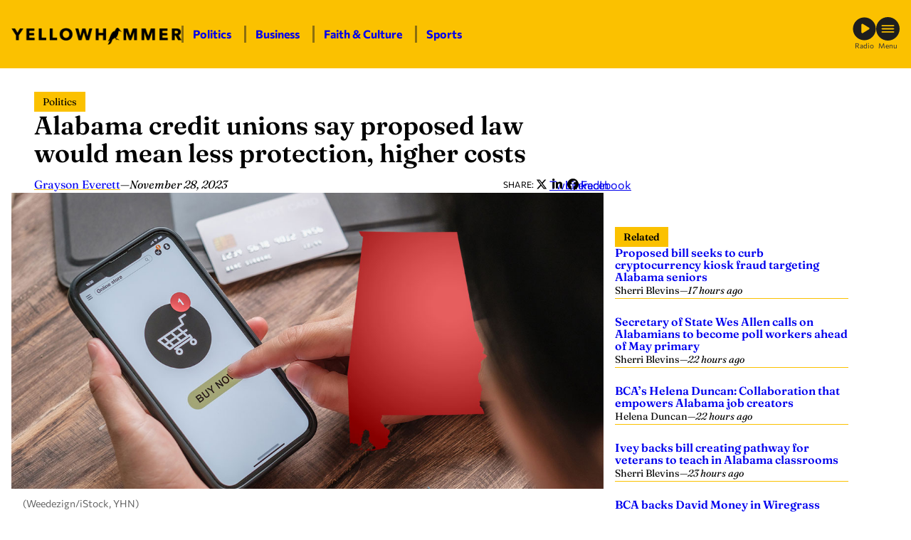

--- FILE ---
content_type: text/html; charset=UTF-8
request_url: https://yellowhammernews.com/alabama-credit-unions-say-proposed-law-would-mean-less-protection-higher-costs/
body_size: 24971
content:
<!DOCTYPE html>
<html lang="en-US" class="fw fw--alabama-credit-unions-say-proposed-law-would-mean-less-protection-higher-costs fw--type-post fw--single">
<head>
	<meta charset="UTF-8" />
	
<script>
	document.documentElement.classList.add( "fw--js" );
</script>
<meta name="viewport" content="width=device-width, initial-scale=1" />
<meta name='robots' content='index, follow, max-image-preview:large, max-snippet:-1, max-video-preview:-1' />
	<style>img:is([sizes="auto" i], [sizes^="auto," i]) { contain-intrinsic-size: 3000px 1500px }</style>
	
	<!-- This site is optimized with the Yoast SEO Premium plugin v26.7 (Yoast SEO v26.8) - https://yoast.com/product/yoast-seo-premium-wordpress/ -->
	<title>Alabama credit unions say proposed law would mean less protection, higher costs - Yellowhammer News</title>
	<link rel="canonical" href="https://yellowhammernews.com/alabama-credit-unions-say-proposed-law-would-mean-less-protection-higher-costs/" />
	<meta property="og:locale" content="en_US" />
	<meta property="og:type" content="article" />
	<meta property="og:title" content="Alabama credit unions say proposed law would mean less protection, higher costs" />
	<meta property="og:description" content="For some, the Credit Card Competition Act making its way through Congress would introduce competition in the credit card payment processing sector, primarily handled by major networks like Visa and Mastercard. For others, if the proposal became law, the implications would be “disastrous.” The Alabama Credit Union Association (ACUA) says a recent report by Cornerstone [&hellip;]" />
	<meta property="og:url" content="https://yellowhammernews.com/alabama-credit-unions-say-proposed-law-would-mean-less-protection-higher-costs/" />
	<meta property="og:site_name" content="Yellowhammer News" />
	<meta property="article:publisher" content="https://facebook.com/YHN/" />
	<meta property="article:published_time" content="2023-11-28T21:05:42+00:00" />
	<meta property="article:modified_time" content="2023-11-28T21:12:35+00:00" />
	<meta property="og:image" content="https://yellowhammernews.com/wp-content/uploads/2023/05/Alabama-Online-Shopping-Credit-Card-Tax-Economy.jpg" />
	<meta property="og:image:width" content="1200" />
	<meta property="og:image:height" content="600" />
	<meta property="og:image:type" content="image/jpeg" />
	<meta name="author" content="Grayson Everett" />
	<meta name="twitter:card" content="summary_large_image" />
	<meta name="twitter:creator" content="@yhn" />
	<meta name="twitter:site" content="@yhn" />
	<meta name="twitter:label1" content="Written by" />
	<meta name="twitter:data1" content="Grayson Everett" />
	<meta name="twitter:label2" content="Est. reading time" />
	<meta name="twitter:data2" content="2 minutes" />
	<script type="application/ld+json" class="yoast-schema-graph">{"@context":"https://schema.org","@graph":[{"@type":"Article","@id":"https://yellowhammernews.com/alabama-credit-unions-say-proposed-law-would-mean-less-protection-higher-costs/#article","isPartOf":{"@id":"https://yellowhammernews.com/alabama-credit-unions-say-proposed-law-would-mean-less-protection-higher-costs/"},"author":[{"@id":"https://yellowhammernews.com/#/schema/person/7edc16a98923a5935c5713c437e65837"}],"headline":"Alabama credit unions say proposed law would mean less protection, higher costs","datePublished":"2023-11-28T21:05:42+00:00","dateModified":"2023-11-28T21:12:35+00:00","mainEntityOfPage":{"@id":"https://yellowhammernews.com/alabama-credit-unions-say-proposed-law-would-mean-less-protection-higher-costs/"},"wordCount":391,"publisher":{"@id":"https://yellowhammernews.com/#organization"},"image":{"@id":"https://yellowhammernews.com/alabama-credit-unions-say-proposed-law-would-mean-less-protection-higher-costs/#primaryimage"},"thumbnailUrl":"https://yellowhammernews.com/wp-content/uploads/2023/05/Alabama-Online-Shopping-Credit-Card-Tax-Economy.jpg","keywords":["Alabama financial legislation","Alabama retailers","alabama small business","anti-government intervention finance","Credit Card Competition Act","credit card interchange fees","credit card market regulation","data breach risks credit cards","interchange legislation opposition","small business impact financial regulation","Southeastern League of Credit Unions"],"articleSection":["Business","Politics"],"inLanguage":"en-US","copyrightYear":"2023","copyrightHolder":{"@id":"https://yellowhammernews.com/#organization"}},{"@type":"WebPage","@id":"https://yellowhammernews.com/alabama-credit-unions-say-proposed-law-would-mean-less-protection-higher-costs/","url":"https://yellowhammernews.com/alabama-credit-unions-say-proposed-law-would-mean-less-protection-higher-costs/","name":"Alabama credit unions say proposed law would mean less protection, higher costs - Yellowhammer News","isPartOf":{"@id":"https://yellowhammernews.com/#website"},"primaryImageOfPage":{"@id":"https://yellowhammernews.com/alabama-credit-unions-say-proposed-law-would-mean-less-protection-higher-costs/#primaryimage"},"image":{"@id":"https://yellowhammernews.com/alabama-credit-unions-say-proposed-law-would-mean-less-protection-higher-costs/#primaryimage"},"thumbnailUrl":"https://yellowhammernews.com/wp-content/uploads/2023/05/Alabama-Online-Shopping-Credit-Card-Tax-Economy.jpg","datePublished":"2023-11-28T21:05:42+00:00","dateModified":"2023-11-28T21:12:35+00:00","breadcrumb":{"@id":"https://yellowhammernews.com/alabama-credit-unions-say-proposed-law-would-mean-less-protection-higher-costs/#breadcrumb"},"inLanguage":"en-US","potentialAction":[{"@type":"ReadAction","target":["https://yellowhammernews.com/alabama-credit-unions-say-proposed-law-would-mean-less-protection-higher-costs/"]}]},{"@type":"ImageObject","inLanguage":"en-US","@id":"https://yellowhammernews.com/alabama-credit-unions-say-proposed-law-would-mean-less-protection-higher-costs/#primaryimage","url":"https://yellowhammernews.com/wp-content/uploads/2023/05/Alabama-Online-Shopping-Credit-Card-Tax-Economy.jpg","contentUrl":"https://yellowhammernews.com/wp-content/uploads/2023/05/Alabama-Online-Shopping-Credit-Card-Tax-Economy.jpg","width":1200,"height":600,"caption":"(Weedezign/iStock, YHN)"},{"@type":"BreadcrumbList","@id":"https://yellowhammernews.com/alabama-credit-unions-say-proposed-law-would-mean-less-protection-higher-costs/#breadcrumb","itemListElement":[{"@type":"ListItem","position":1,"name":"Home","item":"https://yellowhammernews.com/"},{"@type":"ListItem","position":2,"name":"News","item":"https://yellowhammernews.com/news/"},{"@type":"ListItem","position":3,"name":"Alabama credit unions say proposed law would mean less protection, higher costs"}]},{"@type":"WebSite","@id":"https://yellowhammernews.com/#website","url":"https://yellowhammernews.com/","name":"Yellowhammer News","description":"Alabama’s Home for News","publisher":{"@id":"https://yellowhammernews.com/#organization"},"potentialAction":[{"@type":"SearchAction","target":{"@type":"EntryPoint","urlTemplate":"https://yellowhammernews.com/?s={search_term_string}"},"query-input":{"@type":"PropertyValueSpecification","valueRequired":true,"valueName":"search_term_string"}}],"inLanguage":"en-US"},{"@type":"Organization","@id":"https://yellowhammernews.com/#organization","name":"Yellowhammer News","alternateName":"YHN","url":"https://yellowhammernews.com/","logo":{"@type":"ImageObject","inLanguage":"en-US","@id":"https://yellowhammernews.com/#/schema/logo/image/","url":"https://yellowhammernews.com/wp-content/uploads/2025/06/YHN-Site-Icon.png","contentUrl":"https://yellowhammernews.com/wp-content/uploads/2025/06/YHN-Site-Icon.png","width":696,"height":696,"caption":"Yellowhammer News"},"image":{"@id":"https://yellowhammernews.com/#/schema/logo/image/"},"sameAs":["https://facebook.com/YHN/","https://x.com/yhn","https://www.linkedin.com/company/yellowhammer-multimedia-llc","https://www.instagram.com/yellowhammernews/"]},{"@type":"Person","@id":"https://yellowhammernews.com/#/schema/person/7edc16a98923a5935c5713c437e65837","name":"Grayson Everett","image":{"@type":"ImageObject","inLanguage":"en-US","@id":"https://yellowhammernews.com/#/schema/person/image/d754938d52dc426d86b1743561d654b2","url":"https://secure.gravatar.com/avatar/4cb50ac554654fcc422d65c21ff0cdd47eadaedd21f39d5f0e05151b1814abca?s=96&d=mm&r=g","contentUrl":"https://secure.gravatar.com/avatar/4cb50ac554654fcc422d65c21ff0cdd47eadaedd21f39d5f0e05151b1814abca?s=96&d=mm&r=g","caption":"Grayson Everett"},"url":"https://yellowhammernews.com/author/grayson-everett/"}]}</script>
	<!-- / Yoast SEO Premium plugin. -->


<title>Alabama credit unions say proposed law would mean less protection, higher costs - Yellowhammer News</title>
<script id="wpp-js" src="https://yellowhammernews.com/wp-content/plugins/wordpress-popular-posts/assets/js/wpp.min.js?ver=7.3.6" data-sampling="0" data-sampling-rate="100" data-api-url="https://yellowhammernews.com/wp-json/wordpress-popular-posts" data-post-id="225780" data-token="ac07e68231" data-lang="0" data-debug="0"></script>
<style id='wp-block-image-inline-css'>
.wp-block-image>a,.wp-block-image>figure>a{display:inline-block}.wp-block-image img{box-sizing:border-box;height:auto;max-width:100%;vertical-align:bottom}@media not (prefers-reduced-motion){.wp-block-image img.hide{visibility:hidden}.wp-block-image img.show{animation:show-content-image .4s}}.wp-block-image[style*=border-radius] img,.wp-block-image[style*=border-radius]>a{border-radius:inherit}.wp-block-image.has-custom-border img{box-sizing:border-box}.wp-block-image.aligncenter{text-align:center}.wp-block-image.alignfull>a,.wp-block-image.alignwide>a{width:100%}.wp-block-image.alignfull img,.wp-block-image.alignwide img{height:auto;width:100%}.wp-block-image .aligncenter,.wp-block-image .alignleft,.wp-block-image .alignright,.wp-block-image.aligncenter,.wp-block-image.alignleft,.wp-block-image.alignright{display:table}.wp-block-image .aligncenter>figcaption,.wp-block-image .alignleft>figcaption,.wp-block-image .alignright>figcaption,.wp-block-image.aligncenter>figcaption,.wp-block-image.alignleft>figcaption,.wp-block-image.alignright>figcaption{caption-side:bottom;display:table-caption}.wp-block-image .alignleft{float:left;margin:.5em 1em .5em 0}.wp-block-image .alignright{float:right;margin:.5em 0 .5em 1em}.wp-block-image .aligncenter{margin-left:auto;margin-right:auto}.wp-block-image :where(figcaption){margin-bottom:1em;margin-top:.5em}.wp-block-image.is-style-circle-mask img{border-radius:9999px}@supports ((-webkit-mask-image:none) or (mask-image:none)) or (-webkit-mask-image:none){.wp-block-image.is-style-circle-mask img{border-radius:0;-webkit-mask-image:url('data:image/svg+xml;utf8,<svg viewBox="0 0 100 100" xmlns="http://www.w3.org/2000/svg"><circle cx="50" cy="50" r="50"/></svg>');mask-image:url('data:image/svg+xml;utf8,<svg viewBox="0 0 100 100" xmlns="http://www.w3.org/2000/svg"><circle cx="50" cy="50" r="50"/></svg>');mask-mode:alpha;-webkit-mask-position:center;mask-position:center;-webkit-mask-repeat:no-repeat;mask-repeat:no-repeat;-webkit-mask-size:contain;mask-size:contain}}:root :where(.wp-block-image.is-style-rounded img,.wp-block-image .is-style-rounded img){border-radius:9999px}.wp-block-image figure{margin:0}.wp-lightbox-container{display:flex;flex-direction:column;position:relative}.wp-lightbox-container img{cursor:zoom-in}.wp-lightbox-container img:hover+button{opacity:1}.wp-lightbox-container button{align-items:center;-webkit-backdrop-filter:blur(16px) saturate(180%);backdrop-filter:blur(16px) saturate(180%);background-color:#5a5a5a40;border:none;border-radius:4px;cursor:zoom-in;display:flex;height:20px;justify-content:center;opacity:0;padding:0;position:absolute;right:16px;text-align:center;top:16px;width:20px;z-index:100}@media not (prefers-reduced-motion){.wp-lightbox-container button{transition:opacity .2s ease}}.wp-lightbox-container button:focus-visible{outline:3px auto #5a5a5a40;outline:3px auto -webkit-focus-ring-color;outline-offset:3px}.wp-lightbox-container button:hover{cursor:pointer;opacity:1}.wp-lightbox-container button:focus{opacity:1}.wp-lightbox-container button:focus,.wp-lightbox-container button:hover,.wp-lightbox-container button:not(:hover):not(:active):not(.has-background){background-color:#5a5a5a40;border:none}.wp-lightbox-overlay{box-sizing:border-box;cursor:zoom-out;height:100vh;left:0;overflow:hidden;position:fixed;top:0;visibility:hidden;width:100%;z-index:100000}.wp-lightbox-overlay .close-button{align-items:center;cursor:pointer;display:flex;justify-content:center;min-height:40px;min-width:40px;padding:0;position:absolute;right:calc(env(safe-area-inset-right) + 16px);top:calc(env(safe-area-inset-top) + 16px);z-index:5000000}.wp-lightbox-overlay .close-button:focus,.wp-lightbox-overlay .close-button:hover,.wp-lightbox-overlay .close-button:not(:hover):not(:active):not(.has-background){background:none;border:none}.wp-lightbox-overlay .lightbox-image-container{height:var(--wp--lightbox-container-height);left:50%;overflow:hidden;position:absolute;top:50%;transform:translate(-50%,-50%);transform-origin:top left;width:var(--wp--lightbox-container-width);z-index:9999999999}.wp-lightbox-overlay .wp-block-image{align-items:center;box-sizing:border-box;display:flex;height:100%;justify-content:center;margin:0;position:relative;transform-origin:0 0;width:100%;z-index:3000000}.wp-lightbox-overlay .wp-block-image img{height:var(--wp--lightbox-image-height);min-height:var(--wp--lightbox-image-height);min-width:var(--wp--lightbox-image-width);width:var(--wp--lightbox-image-width)}.wp-lightbox-overlay .wp-block-image figcaption{display:none}.wp-lightbox-overlay button{background:none;border:none}.wp-lightbox-overlay .scrim{background-color:#fff;height:100%;opacity:.9;position:absolute;width:100%;z-index:2000000}.wp-lightbox-overlay.active{visibility:visible}@media not (prefers-reduced-motion){.wp-lightbox-overlay.active{animation:turn-on-visibility .25s both}.wp-lightbox-overlay.active img{animation:turn-on-visibility .35s both}.wp-lightbox-overlay.show-closing-animation:not(.active){animation:turn-off-visibility .35s both}.wp-lightbox-overlay.show-closing-animation:not(.active) img{animation:turn-off-visibility .25s both}.wp-lightbox-overlay.zoom.active{animation:none;opacity:1;visibility:visible}.wp-lightbox-overlay.zoom.active .lightbox-image-container{animation:lightbox-zoom-in .4s}.wp-lightbox-overlay.zoom.active .lightbox-image-container img{animation:none}.wp-lightbox-overlay.zoom.active .scrim{animation:turn-on-visibility .4s forwards}.wp-lightbox-overlay.zoom.show-closing-animation:not(.active){animation:none}.wp-lightbox-overlay.zoom.show-closing-animation:not(.active) .lightbox-image-container{animation:lightbox-zoom-out .4s}.wp-lightbox-overlay.zoom.show-closing-animation:not(.active) .lightbox-image-container img{animation:none}.wp-lightbox-overlay.zoom.show-closing-animation:not(.active) .scrim{animation:turn-off-visibility .4s forwards}}@keyframes show-content-image{0%{visibility:hidden}99%{visibility:hidden}to{visibility:visible}}@keyframes turn-on-visibility{0%{opacity:0}to{opacity:1}}@keyframes turn-off-visibility{0%{opacity:1;visibility:visible}99%{opacity:0;visibility:visible}to{opacity:0;visibility:hidden}}@keyframes lightbox-zoom-in{0%{transform:translate(calc((-100vw + var(--wp--lightbox-scrollbar-width))/2 + var(--wp--lightbox-initial-left-position)),calc(-50vh + var(--wp--lightbox-initial-top-position))) scale(var(--wp--lightbox-scale))}to{transform:translate(-50%,-50%) scale(1)}}@keyframes lightbox-zoom-out{0%{transform:translate(-50%,-50%) scale(1);visibility:visible}99%{visibility:visible}to{transform:translate(calc((-100vw + var(--wp--lightbox-scrollbar-width))/2 + var(--wp--lightbox-initial-left-position)),calc(-50vh + var(--wp--lightbox-initial-top-position))) scale(var(--wp--lightbox-scale));visibility:hidden}}
</style>
<style id='wp-block-paragraph-inline-css'>
.is-small-text{font-size:.875em}.is-regular-text{font-size:1em}.is-large-text{font-size:2.25em}.is-larger-text{font-size:3em}.has-drop-cap:not(:focus):first-letter{float:left;font-size:8.4em;font-style:normal;font-weight:100;line-height:.68;margin:.05em .1em 0 0;text-transform:uppercase}body.rtl .has-drop-cap:not(:focus):first-letter{float:none;margin-left:.1em}p.has-drop-cap.has-background{overflow:hidden}:root :where(p.has-background){padding:1.25em 2.375em}:where(p.has-text-color:not(.has-link-color)) a{color:inherit}p.has-text-align-left[style*="writing-mode:vertical-lr"],p.has-text-align-right[style*="writing-mode:vertical-rl"]{rotate:180deg}
</style>
<style id='wp-block-group-inline-css'>
.wp-block-group{box-sizing:border-box}:where(.wp-block-group.wp-block-group-is-layout-constrained){position:relative}
</style>
<link rel='stylesheet' id='frmwrk-responsive-wrapper-style-css' href='https://yellowhammernews.com/wp-content/plugins/frmwrk-blocks/responsive-wrapper/min/responsive-wrapper.css?ver=1748725319' media='all' />
<style id='wp-block-spacer-inline-css'>
.wp-block-spacer{clear:both}
</style>
<link rel='stylesheet' id='frmwrk-link-wrapper-style-css' href='https://yellowhammernews.com/wp-content/plugins/frmwrk-blocks/link-wrapper/min/link-wrapper.css?ver=1748725289' media='all' />
<style id='wp-block-search-inline-css'>
.wp-block-search__button{margin-left:10px;word-break:normal}.wp-block-search__button.has-icon{line-height:0}.wp-block-search__button svg{height:1.25em;min-height:24px;min-width:24px;width:1.25em;fill:currentColor;vertical-align:text-bottom}:where(.wp-block-search__button){border:1px solid #ccc;padding:6px 10px}.wp-block-search__inside-wrapper{display:flex;flex:auto;flex-wrap:nowrap;max-width:100%}.wp-block-search__label{width:100%}.wp-block-search__input{appearance:none;border:1px solid #949494;flex-grow:1;margin-left:0;margin-right:0;min-width:3rem;padding:8px;text-decoration:unset!important}.wp-block-search.wp-block-search__button-only .wp-block-search__button{box-sizing:border-box;display:flex;flex-shrink:0;justify-content:center;margin-left:0;max-width:100%}.wp-block-search.wp-block-search__button-only .wp-block-search__inside-wrapper{min-width:0!important;transition-property:width}.wp-block-search.wp-block-search__button-only .wp-block-search__input{flex-basis:100%;transition-duration:.3s}.wp-block-search.wp-block-search__button-only.wp-block-search__searchfield-hidden,.wp-block-search.wp-block-search__button-only.wp-block-search__searchfield-hidden .wp-block-search__inside-wrapper{overflow:hidden}.wp-block-search.wp-block-search__button-only.wp-block-search__searchfield-hidden .wp-block-search__input{border-left-width:0!important;border-right-width:0!important;flex-basis:0;flex-grow:0;margin:0;min-width:0!important;padding-left:0!important;padding-right:0!important;width:0!important}:where(.wp-block-search__input){font-family:inherit;font-size:inherit;font-style:inherit;font-weight:inherit;letter-spacing:inherit;line-height:inherit;text-transform:inherit}:where(.wp-block-search__button-inside .wp-block-search__inside-wrapper){border:1px solid #949494;box-sizing:border-box;padding:4px}:where(.wp-block-search__button-inside .wp-block-search__inside-wrapper) .wp-block-search__input{border:none;border-radius:0;padding:0 4px}:where(.wp-block-search__button-inside .wp-block-search__inside-wrapper) .wp-block-search__input:focus{outline:none}:where(.wp-block-search__button-inside .wp-block-search__inside-wrapper) :where(.wp-block-search__button){padding:4px 8px}.wp-block-search.aligncenter .wp-block-search__inside-wrapper{margin:auto}.wp-block[data-align=right] .wp-block-search.wp-block-search__button-only .wp-block-search__inside-wrapper{float:right}
</style>
<style id='wp-block-heading-inline-css'>
h1.has-background,h2.has-background,h3.has-background,h4.has-background,h5.has-background,h6.has-background{padding:1.25em 2.375em}h1.has-text-align-left[style*=writing-mode]:where([style*=vertical-lr]),h1.has-text-align-right[style*=writing-mode]:where([style*=vertical-rl]),h2.has-text-align-left[style*=writing-mode]:where([style*=vertical-lr]),h2.has-text-align-right[style*=writing-mode]:where([style*=vertical-rl]),h3.has-text-align-left[style*=writing-mode]:where([style*=vertical-lr]),h3.has-text-align-right[style*=writing-mode]:where([style*=vertical-rl]),h4.has-text-align-left[style*=writing-mode]:where([style*=vertical-lr]),h4.has-text-align-right[style*=writing-mode]:where([style*=vertical-rl]),h5.has-text-align-left[style*=writing-mode]:where([style*=vertical-lr]),h5.has-text-align-right[style*=writing-mode]:where([style*=vertical-rl]),h6.has-text-align-left[style*=writing-mode]:where([style*=vertical-lr]),h6.has-text-align-right[style*=writing-mode]:where([style*=vertical-rl]){rotate:180deg}
</style>
<style id='wp-block-columns-inline-css'>
.wp-block-columns{align-items:normal!important;box-sizing:border-box;display:flex;flex-wrap:wrap!important}@media (min-width:782px){.wp-block-columns{flex-wrap:nowrap!important}}.wp-block-columns.are-vertically-aligned-top{align-items:flex-start}.wp-block-columns.are-vertically-aligned-center{align-items:center}.wp-block-columns.are-vertically-aligned-bottom{align-items:flex-end}@media (max-width:781px){.wp-block-columns:not(.is-not-stacked-on-mobile)>.wp-block-column{flex-basis:100%!important}}@media (min-width:782px){.wp-block-columns:not(.is-not-stacked-on-mobile)>.wp-block-column{flex-basis:0;flex-grow:1}.wp-block-columns:not(.is-not-stacked-on-mobile)>.wp-block-column[style*=flex-basis]{flex-grow:0}}.wp-block-columns.is-not-stacked-on-mobile{flex-wrap:nowrap!important}.wp-block-columns.is-not-stacked-on-mobile>.wp-block-column{flex-basis:0;flex-grow:1}.wp-block-columns.is-not-stacked-on-mobile>.wp-block-column[style*=flex-basis]{flex-grow:0}:where(.wp-block-columns){margin-bottom:1.75em}:where(.wp-block-columns.has-background){padding:1.25em 2.375em}.wp-block-column{flex-grow:1;min-width:0;overflow-wrap:break-word;word-break:break-word}.wp-block-column.is-vertically-aligned-top{align-self:flex-start}.wp-block-column.is-vertically-aligned-center{align-self:center}.wp-block-column.is-vertically-aligned-bottom{align-self:flex-end}.wp-block-column.is-vertically-aligned-stretch{align-self:stretch}.wp-block-column.is-vertically-aligned-bottom,.wp-block-column.is-vertically-aligned-center,.wp-block-column.is-vertically-aligned-top{width:100%}
</style>
<link rel='stylesheet' id='wp-block-cover-css' href='https://yellowhammernews.com/wp-includes/blocks/cover/style.min.css?ver=6.8.3' media='all' />
<link rel='stylesheet' id='frmwrk-modal-style-css' href='https://yellowhammernews.com/wp-content/plugins/frmwrk-blocks/modal/min/modal.css?ver=1748725300' media='all' />
<link rel='stylesheet' id='frmwrk-ad-unit-style-css' href='https://yellowhammernews.com/wp-content/plugins/yhn-blocks/ad-unit/min/ad-unit.css?ver=1754336756' media='all' />
<link rel='stylesheet' id='frmwrk-components-style-css' href='https://yellowhammernews.com/wp-content/plugins/yhn-blocks/components/min/components.css?ver=1754336758' media='all' />
<style id='wp-block-post-title-inline-css'>
.wp-block-post-title{box-sizing:border-box;word-break:break-word}.wp-block-post-title :where(a){display:inline-block;font-family:inherit;font-size:inherit;font-style:inherit;font-weight:inherit;letter-spacing:inherit;line-height:inherit;text-decoration:inherit}
</style>
<style id='wp-block-post-date-inline-css'>
.wp-block-post-date{box-sizing:border-box}
</style>
<style id='wp-block-post-content-inline-css'>
.wp-block-post-content{display:flow-root}
</style>
<link rel='stylesheet' id='frmwrk-recent-news-style-css' href='https://yellowhammernews.com/wp-content/plugins/yhn-blocks/recent-news/min/recent-news.css?ver=1754336768' media='all' />
<link rel='stylesheet' id='frmwrk-related-news-style-css' href='https://yellowhammernews.com/wp-content/plugins/yhn-blocks/related-news/min/related-news.css?ver=1754336771' media='all' />
<link rel='stylesheet' id='wp-block-social-links-css' href='https://yellowhammernews.com/wp-includes/blocks/social-links/style.min.css?ver=6.8.3' media='all' />
<style id='wp-block-library-inline-css'>
:root{--wp-admin-theme-color:#007cba;--wp-admin-theme-color--rgb:0,124,186;--wp-admin-theme-color-darker-10:#006ba1;--wp-admin-theme-color-darker-10--rgb:0,107,161;--wp-admin-theme-color-darker-20:#005a87;--wp-admin-theme-color-darker-20--rgb:0,90,135;--wp-admin-border-width-focus:2px;--wp-block-synced-color:#7a00df;--wp-block-synced-color--rgb:122,0,223;--wp-bound-block-color:var(--wp-block-synced-color)}@media (min-resolution:192dpi){:root{--wp-admin-border-width-focus:1.5px}}.wp-element-button{cursor:pointer}:root{--wp--preset--font-size--normal:16px;--wp--preset--font-size--huge:42px}:root .has-very-light-gray-background-color{background-color:#eee}:root .has-very-dark-gray-background-color{background-color:#313131}:root .has-very-light-gray-color{color:#eee}:root .has-very-dark-gray-color{color:#313131}:root .has-vivid-green-cyan-to-vivid-cyan-blue-gradient-background{background:linear-gradient(135deg,#00d084,#0693e3)}:root .has-purple-crush-gradient-background{background:linear-gradient(135deg,#34e2e4,#4721fb 50%,#ab1dfe)}:root .has-hazy-dawn-gradient-background{background:linear-gradient(135deg,#faaca8,#dad0ec)}:root .has-subdued-olive-gradient-background{background:linear-gradient(135deg,#fafae1,#67a671)}:root .has-atomic-cream-gradient-background{background:linear-gradient(135deg,#fdd79a,#004a59)}:root .has-nightshade-gradient-background{background:linear-gradient(135deg,#330968,#31cdcf)}:root .has-midnight-gradient-background{background:linear-gradient(135deg,#020381,#2874fc)}.has-regular-font-size{font-size:1em}.has-larger-font-size{font-size:2.625em}.has-normal-font-size{font-size:var(--wp--preset--font-size--normal)}.has-huge-font-size{font-size:var(--wp--preset--font-size--huge)}.has-text-align-center{text-align:center}.has-text-align-left{text-align:left}.has-text-align-right{text-align:right}#end-resizable-editor-section{display:none}.aligncenter{clear:both}.items-justified-left{justify-content:flex-start}.items-justified-center{justify-content:center}.items-justified-right{justify-content:flex-end}.items-justified-space-between{justify-content:space-between}.screen-reader-text{border:0;clip-path:inset(50%);height:1px;margin:-1px;overflow:hidden;padding:0;position:absolute;width:1px;word-wrap:normal!important}.screen-reader-text:focus{background-color:#ddd;clip-path:none;color:#444;display:block;font-size:1em;height:auto;left:5px;line-height:normal;padding:15px 23px 14px;text-decoration:none;top:5px;width:auto;z-index:100000}html :where(.has-border-color){border-style:solid}html :where([style*=border-top-color]){border-top-style:solid}html :where([style*=border-right-color]){border-right-style:solid}html :where([style*=border-bottom-color]){border-bottom-style:solid}html :where([style*=border-left-color]){border-left-style:solid}html :where([style*=border-width]){border-style:solid}html :where([style*=border-top-width]){border-top-style:solid}html :where([style*=border-right-width]){border-right-style:solid}html :where([style*=border-bottom-width]){border-bottom-style:solid}html :where([style*=border-left-width]){border-left-style:solid}html :where(img[class*=wp-image-]){height:auto;max-width:100%}:where(figure){margin:0 0 1em}html :where(.is-position-sticky){--wp-admin--admin-bar--position-offset:var(--wp-admin--admin-bar--height,0px)}@media screen and (max-width:600px){html :where(.is-position-sticky){--wp-admin--admin-bar--position-offset:0px}}
</style>
<link rel='stylesheet' id='wp-components-css' href='https://yellowhammernews.com/wp-includes/css/dist/components/style.min.css?ver=6.8.3' media='all' />
<link rel='stylesheet' id='wp-preferences-css' href='https://yellowhammernews.com/wp-includes/css/dist/preferences/style.min.css?ver=6.8.3' media='all' />
<link rel='stylesheet' id='wp-block-editor-css' href='https://yellowhammernews.com/wp-includes/css/dist/block-editor/style.min.css?ver=6.8.3' media='all' />
<link rel='stylesheet' id='popup-maker-block-library-style-css' href='https://yellowhammernews.com/wp-content/plugins/popup-maker/dist/packages/block-library-style.css?ver=dbea705cfafe089d65f1' media='all' />
<style id='global-styles-inline-css'>
:root{--wp--preset--aspect-ratio--square: 1;--wp--preset--aspect-ratio--4-3: 4/3;--wp--preset--aspect-ratio--3-4: 3/4;--wp--preset--aspect-ratio--3-2: 3/2;--wp--preset--aspect-ratio--2-3: 2/3;--wp--preset--aspect-ratio--16-9: 16/9;--wp--preset--aspect-ratio--9-16: 9/16;--wp--preset--color--black: #000000;--wp--preset--color--cyan-bluish-gray: #abb8c3;--wp--preset--color--white: #ffffff;--wp--preset--color--pale-pink: #f78da7;--wp--preset--color--vivid-red: #cf2e2e;--wp--preset--color--luminous-vivid-orange: #ff6900;--wp--preset--color--luminous-vivid-amber: #fcb900;--wp--preset--color--light-green-cyan: #7bdcb5;--wp--preset--color--vivid-green-cyan: #00d084;--wp--preset--color--pale-cyan-blue: #8ed1fc;--wp--preset--color--vivid-cyan-blue: #0693e3;--wp--preset--color--vivid-purple: #9b51e0;--wp--preset--color--base: #ffffff;--wp--preset--color--contrast: #000000;--wp--preset--color--primary: #FBC100;--wp--preset--color--yhn-dark-gray: #333;--wp--preset--color--yhn-light-gray: #AAA;--wp--preset--gradient--vivid-cyan-blue-to-vivid-purple: linear-gradient(135deg,rgba(6,147,227,1) 0%,rgb(155,81,224) 100%);--wp--preset--gradient--light-green-cyan-to-vivid-green-cyan: linear-gradient(135deg,rgb(122,220,180) 0%,rgb(0,208,130) 100%);--wp--preset--gradient--luminous-vivid-amber-to-luminous-vivid-orange: linear-gradient(135deg,rgba(252,185,0,1) 0%,rgba(255,105,0,1) 100%);--wp--preset--gradient--luminous-vivid-orange-to-vivid-red: linear-gradient(135deg,rgba(255,105,0,1) 0%,rgb(207,46,46) 100%);--wp--preset--gradient--very-light-gray-to-cyan-bluish-gray: linear-gradient(135deg,rgb(238,238,238) 0%,rgb(169,184,195) 100%);--wp--preset--gradient--cool-to-warm-spectrum: linear-gradient(135deg,rgb(74,234,220) 0%,rgb(151,120,209) 20%,rgb(207,42,186) 40%,rgb(238,44,130) 60%,rgb(251,105,98) 80%,rgb(254,248,76) 100%);--wp--preset--gradient--blush-light-purple: linear-gradient(135deg,rgb(255,206,236) 0%,rgb(152,150,240) 100%);--wp--preset--gradient--blush-bordeaux: linear-gradient(135deg,rgb(254,205,165) 0%,rgb(254,45,45) 50%,rgb(107,0,62) 100%);--wp--preset--gradient--luminous-dusk: linear-gradient(135deg,rgb(255,203,112) 0%,rgb(199,81,192) 50%,rgb(65,88,208) 100%);--wp--preset--gradient--pale-ocean: linear-gradient(135deg,rgb(255,245,203) 0%,rgb(182,227,212) 50%,rgb(51,167,181) 100%);--wp--preset--gradient--electric-grass: linear-gradient(135deg,rgb(202,248,128) 0%,rgb(113,206,126) 100%);--wp--preset--gradient--midnight: linear-gradient(135deg,rgb(2,3,129) 0%,rgb(40,116,252) 100%);--wp--preset--font-size--small: 14px;--wp--preset--font-size--medium: 16px;--wp--preset--font-size--large: clamp(24px, 1.5rem + ((1vw - 3.2px) * 1), 24px);--wp--preset--font-size--x-large: clamp(26px, 1.625rem + ((1vw - 3.2px) * 0.417), 30px);--wp--preset--font-size--xx-large: clamp(32px, 2rem + ((1vw - 3.2px) * 0.417), 36px);--wp--preset--font-family--body: Commissioner, sans-serif;--wp--preset--font-family--heading: Fraunces, serif;--wp--preset--spacing--20: 24px;--wp--preset--spacing--30: clamp(30px, 3.51vw, 36px);--wp--preset--spacing--40: clamp(36px, 2.8vw, 48px);--wp--preset--spacing--50: clamp(48px, 3.4vw, 60px);--wp--preset--spacing--60: clamp(60px, 7.03vw, 72px);--wp--preset--spacing--70: clamp(72px, 8.2vw, 84px);--wp--preset--spacing--80: clamp(84px, 9.375vw, 96px);--wp--preset--spacing--10: 12px;--wp--preset--shadow--natural: 6px 6px 9px rgba(0, 0, 0, 0.2);--wp--preset--shadow--deep: 12px 12px 50px rgba(0, 0, 0, 0.4);--wp--preset--shadow--sharp: 6px 6px 0px rgba(0, 0, 0, 0.2);--wp--preset--shadow--outlined: 6px 6px 0px -3px rgba(255, 255, 255, 1), 6px 6px rgba(0, 0, 0, 1);--wp--preset--shadow--crisp: 6px 6px 0px rgba(0, 0, 0, 1);--wp--custom--spacing--section-gap: clamp( 36px, 4.68vw, 48px );--wp--custom--spacing--block-gap: 24px;--wp--custom--typography--root--font-family: var(--wp--preset--font-family--body);--wp--custom--typography--root--font-size: var(--wp--preset--font-size--medium);--wp--custom--typography--root--font-style: normal;--wp--custom--typography--root--font-weight: normal;--wp--custom--typography--root--line-height: 1.5;--wp--custom--typography--root--letter-spacing: normal;--wp--custom--typography--root--text-transform: none;--wp--custom--typography--heading--font-family: var(--wp--preset--font-family--heading);--wp--custom--typography--heading--font-size: var(--wp--preset--font-size--large);--wp--custom--typography--heading--font-style: normal;--wp--custom--typography--heading--font-weight: 600;--wp--custom--typography--heading--letter-spacing: normal;--wp--custom--typography--heading--line-height: 1.1;--wp--custom--typography--heading--text-transform: none;--wp--custom--typography--heading--1--font-size: var(--wp--preset--font-size--xx-large);--wp--custom--typography--heading--2--font-size: var(--wp--preset--font-size--large);--wp--custom--typography--heading--3--font-size: var(--wp--preset--font-size--medium);--wp--custom--typography--heading--4--font-family: var(--wp--preset--font-family--body);--wp--custom--typography--heading--4--font-size: var(--wp--preset--font-size--medium);--wp--custom--typography--heading--4--font-weight: bold;--wp--custom--typography--heading--4--text-transform: uppercase;--wp--custom--typography--heading--5--font-family: var(--wp--preset--font-family--body);--wp--custom--typography--heading--5--font-size: var(--wp--preset--font-size--medium);--wp--custom--typography--heading--5--font-weight: bold;--wp--custom--typography--heading--5--text-transform: uppercase;--wp--custom--typography--heading--6--font-family: var(--wp--preset--font-family--body);--wp--custom--typography--heading--6--font-size: var(--wp--preset--font-size--medium);--wp--custom--typography--heading--6--font-weight: bold;--wp--custom--typography--heading--6--text-transform: uppercase;}:root { --wp--style--global--content-size: 728px;--wp--style--global--wide-size: 1280px; }:where(body) { margin: 0; }.wp-site-blocks { padding-top: var(--wp--style--root--padding-top); padding-bottom: var(--wp--style--root--padding-bottom); }.has-global-padding { padding-right: var(--wp--style--root--padding-right); padding-left: var(--wp--style--root--padding-left); }.has-global-padding > .alignfull { margin-right: calc(var(--wp--style--root--padding-right) * -1); margin-left: calc(var(--wp--style--root--padding-left) * -1); }.has-global-padding :where(:not(.alignfull.is-layout-flow) > .has-global-padding:not(.wp-block-block, .alignfull)) { padding-right: 0; padding-left: 0; }.has-global-padding :where(:not(.alignfull.is-layout-flow) > .has-global-padding:not(.wp-block-block, .alignfull)) > .alignfull { margin-left: 0; margin-right: 0; }.wp-site-blocks > .alignleft { float: left; margin-right: 2em; }.wp-site-blocks > .alignright { float: right; margin-left: 2em; }.wp-site-blocks > .aligncenter { justify-content: center; margin-left: auto; margin-right: auto; }:where(.wp-site-blocks) > * { margin-block-start: var(--wp--custom--spacing--block-gap); margin-block-end: 0; }:where(.wp-site-blocks) > :first-child { margin-block-start: 0; }:where(.wp-site-blocks) > :last-child { margin-block-end: 0; }:root { --wp--style--block-gap: var(--wp--custom--spacing--block-gap); }:root :where(.is-layout-flow) > :first-child{margin-block-start: 0;}:root :where(.is-layout-flow) > :last-child{margin-block-end: 0;}:root :where(.is-layout-flow) > *{margin-block-start: var(--wp--custom--spacing--block-gap);margin-block-end: 0;}:root :where(.is-layout-constrained) > :first-child{margin-block-start: 0;}:root :where(.is-layout-constrained) > :last-child{margin-block-end: 0;}:root :where(.is-layout-constrained) > *{margin-block-start: var(--wp--custom--spacing--block-gap);margin-block-end: 0;}:root :where(.is-layout-flex){gap: var(--wp--custom--spacing--block-gap);}:root :where(.is-layout-grid){gap: var(--wp--custom--spacing--block-gap);}.is-layout-flow > .alignleft{float: left;margin-inline-start: 0;margin-inline-end: 2em;}.is-layout-flow > .alignright{float: right;margin-inline-start: 2em;margin-inline-end: 0;}.is-layout-flow > .aligncenter{margin-left: auto !important;margin-right: auto !important;}.is-layout-constrained > .alignleft{float: left;margin-inline-start: 0;margin-inline-end: 2em;}.is-layout-constrained > .alignright{float: right;margin-inline-start: 2em;margin-inline-end: 0;}.is-layout-constrained > .aligncenter{margin-left: auto !important;margin-right: auto !important;}.is-layout-constrained > :where(:not(.alignleft):not(.alignright):not(.alignfull)){max-width: var(--wp--style--global--content-size);margin-left: auto !important;margin-right: auto !important;}.is-layout-constrained > .alignwide{max-width: var(--wp--style--global--wide-size);}body .is-layout-flex{display: flex;}.is-layout-flex{flex-wrap: wrap;align-items: center;}.is-layout-flex > :is(*, div){margin: 0;}body .is-layout-grid{display: grid;}.is-layout-grid > :is(*, div){margin: 0;}body{background-color: var(--wp--preset--color--base);color: var(--wp--preset--color--contrast);font-family: var(--wp--custom--typography--root--font-family);font-size: var(--wp--custom--typography--root--font-size);font-style: var(--wp--custom--typography--root--font-style);font-weight: var(--wp--custom--typography--root--font-weight);letter-spacing: var(--wp--custom--typography--root--letter-spacing);line-height: var(--wp--custom--typography--root--line-height);--wp--style--root--padding-top: 0;--wp--style--root--padding-right: calc(16px + env(safe-area-inset-right));--wp--style--root--padding-bottom: 0;--wp--style--root--padding-left: calc(16px + env(safe-area-inset-left));text-transform: var(--wp--custom--typography--root--text-transform);}a:where(:not(.wp-element-button)){color: var(--wp--preset--color--contrast);text-decoration: underline;}:root :where(a:where(:not(.wp-element-button)):hover){color: var(--wp--preset--color--contrast);}:root :where(a:where(:not(.wp-element-button)):focus){color: var(--wp--preset--color--contrast);text-decoration: underline;}:root :where(a:where(:not(.wp-element-button)):active){color: var(--wp--preset--color--contrast);}h1, h2, h3, h4, h5, h6{color: var(--wp--preset--color--contrast);font-family: var(--wp--custom--typography--heading--font-family);font-size: var(--wp--custom--typography--heading--font-size);font-style: var(--wp--custom--typography--heading--font-style);font-weight: var(--wp--custom--typography--heading--font-weight);letter-spacing: var(--wp--custom--typography--heading--letter-spacing);line-height: var(--wp--custom--typography--heading--line-height);text-transform: var(--wp--custom--typography--heading--text-transform);}h1{font-family: var(--wp--custom--typography--heading--1--font-family, var(--wp--custom--typography--heading--font-family));font-size: var(--wp--custom--typography--heading--1--font-size, var(--wp--custom--typography--heading--font-size));font-style: var(--wp--custom--typography--heading--1--font-style, var(--wp--custom--typography--heading--font-style));font-weight: var(--wp--custom--typography--heading--1--font-weight, var(--wp--custom--typography--heading--font-weight));letter-spacing: var(--wp--custom--typography--heading--1--letter-spacing, var(--wp--custom--typography--heading--letter-spacing));line-height: var(--wp--custom--typography--heading--1--line-height, var(--wp--custom--typography--heading--line-height));text-transform: var(--wp--custom--typography--heading--1--text-transform, var(--wp--custom--typography--heading--text-transform));}h2{font-family: var(--wp--custom--typography--heading--2--font-family, var(--wp--custom--typography--heading--font-family));font-size: var(--wp--custom--typography--heading--2--font-size, var(--wp--custom--typography--heading--font-size));font-style: var(--wp--custom--typography--heading--2--font-style, var(--wp--custom--typography--heading--font-style));font-weight: var(--wp--custom--typography--heading--2--font-weight, var(--wp--custom--typography--heading--font-weight));letter-spacing: var(--wp--custom--typography--heading--2--letter-spacing, var(--wp--custom--typography--heading--letter-spacing));line-height: var(--wp--custom--typography--heading--2--line-height, var(--wp--custom--typography--heading--line-height));text-transform: var(--wp--custom--typography--heading--2--text-transform, var(--wp--custom--typography--heading--text-transform));}h3{font-family: var(--wp--custom--typography--heading--3--font-family, var(--wp--custom--typography--heading--font-family));font-size: var(--wp--custom--typography--heading--3--font-size, var(--wp--custom--typography--heading--font-size));font-style: var(--wp--custom--typography--heading--3--font-style, var(--wp--custom--typography--heading--font-style));font-weight: var(--wp--custom--typography--heading--3--font-weight, var(--wp--custom--typography--heading--font-weight));letter-spacing: var(--wp--custom--typography--heading--3--letter-spacing, var(--wp--custom--typography--heading--letter-spacing));line-height: var(--wp--custom--typography--heading--3--line-height, var(--wp--custom--typography--heading--line-height));text-transform: var(--wp--custom--typography--heading--3--text-transform, var(--wp--custom--typography--heading--text-transform));}h4{font-family: var(--wp--custom--typography--heading--4--font-family, var(--wp--custom--typography--heading--font-family));font-size: var(--wp--custom--typography--heading--4--font-size, var(--wp--custom--typography--heading--font-size));font-style: var(--wp--custom--typography--heading--4--font-style, var(--wp--custom--typography--heading--font-style));font-weight: var(--wp--custom--typography--heading--4--font-weight, var(--wp--custom--typography--heading--font-weight));letter-spacing: var(--wp--custom--typography--heading--4--letter-spacing, var(--wp--custom--typography--heading--letter-spacing));line-height: var(--wp--custom--typography--heading--4--line-height, var(--wp--custom--typography--heading--line-height));text-transform: var(--wp--custom--typography--heading--4--text-transform, var(--wp--custom--typography--heading--text-transform));}h5{font-family: var(--wp--custom--typography--heading--5--font-family, var(--wp--custom--typography--heading--font-family));font-size: var(--wp--custom--typography--heading--5--font-size, var(--wp--custom--typography--heading--font-size));font-style: var(--wp--custom--typography--heading--5--font-style, var(--wp--custom--typography--heading--font-style));font-weight: var(--wp--custom--typography--heading--5--font-weight, var(--wp--custom--typography--heading--font-weight));letter-spacing: var(--wp--custom--typography--heading--5--letter-spacing, var(--wp--custom--typography--heading--letter-spacing));line-height: var(--wp--custom--typography--heading--5--line-height, var(--wp--custom--typography--heading--line-height));text-transform: var(--wp--custom--typography--heading--5--text-transform, var(--wp--custom--typography--heading--text-transform));}h6{font-family: var(--wp--custom--typography--heading--6--font-family, var(--wp--custom--typography--heading--font-family));font-size: var(--wp--custom--typography--heading--6--font-size, var(--wp--custom--typography--heading--font-size));font-style: var(--wp--custom--typography--heading--6--font-style, var(--wp--custom--typography--heading--font-style));font-weight: var(--wp--custom--typography--heading--6--font-weight, var(--wp--custom--typography--heading--font-weight));letter-spacing: var(--wp--custom--typography--heading--6--letter-spacing, var(--wp--custom--typography--heading--letter-spacing));line-height: var(--wp--custom--typography--heading--6--line-height, var(--wp--custom--typography--heading--line-height));text-transform: var(--wp--custom--typography--heading--6--text-transform, var(--wp--custom--typography--heading--text-transform));}:root :where(.wp-element-button, .wp-block-button__link){background-color: var(--wp--preset--color--primary);border-radius: 8px;border-color: var(--wp--preset--color--contrast);border-width: 1px;color: #fff;font-family: inherit;font-size: inherit;line-height: inherit;padding: calc(0.667em + 2px) calc(1.333em + 2px);text-decoration: none;}:root :where(.wp-element-button:hover, .wp-block-button__link:hover){background-color: var(--wp--preset--color--dark-gray);color: var(--wp--preset--color--base);}:root :where(.wp-element-button:focus, .wp-block-button__link:focus){background-color: var(--wp--preset--color--dark-gray);color: var(--wp--preset--color--base);}:root :where(.wp-element-button:active, .wp-block-button__link:active){background-color: var(--wp--preset--color--dark-gray);color: var(--wp--preset--color--light-gray);}.has-black-color{color: var(--wp--preset--color--black) !important;}.has-cyan-bluish-gray-color{color: var(--wp--preset--color--cyan-bluish-gray) !important;}.has-white-color{color: var(--wp--preset--color--white) !important;}.has-pale-pink-color{color: var(--wp--preset--color--pale-pink) !important;}.has-vivid-red-color{color: var(--wp--preset--color--vivid-red) !important;}.has-luminous-vivid-orange-color{color: var(--wp--preset--color--luminous-vivid-orange) !important;}.has-luminous-vivid-amber-color{color: var(--wp--preset--color--luminous-vivid-amber) !important;}.has-light-green-cyan-color{color: var(--wp--preset--color--light-green-cyan) !important;}.has-vivid-green-cyan-color{color: var(--wp--preset--color--vivid-green-cyan) !important;}.has-pale-cyan-blue-color{color: var(--wp--preset--color--pale-cyan-blue) !important;}.has-vivid-cyan-blue-color{color: var(--wp--preset--color--vivid-cyan-blue) !important;}.has-vivid-purple-color{color: var(--wp--preset--color--vivid-purple) !important;}.has-base-color{color: var(--wp--preset--color--base) !important;}.has-contrast-color{color: var(--wp--preset--color--contrast) !important;}.has-primary-color{color: var(--wp--preset--color--primary) !important;}.has-yhn-dark-gray-color{color: var(--wp--preset--color--yhn-dark-gray) !important;}.has-yhn-light-gray-color{color: var(--wp--preset--color--yhn-light-gray) !important;}.has-black-background-color{background-color: var(--wp--preset--color--black) !important;}.has-cyan-bluish-gray-background-color{background-color: var(--wp--preset--color--cyan-bluish-gray) !important;}.has-white-background-color{background-color: var(--wp--preset--color--white) !important;}.has-pale-pink-background-color{background-color: var(--wp--preset--color--pale-pink) !important;}.has-vivid-red-background-color{background-color: var(--wp--preset--color--vivid-red) !important;}.has-luminous-vivid-orange-background-color{background-color: var(--wp--preset--color--luminous-vivid-orange) !important;}.has-luminous-vivid-amber-background-color{background-color: var(--wp--preset--color--luminous-vivid-amber) !important;}.has-light-green-cyan-background-color{background-color: var(--wp--preset--color--light-green-cyan) !important;}.has-vivid-green-cyan-background-color{background-color: var(--wp--preset--color--vivid-green-cyan) !important;}.has-pale-cyan-blue-background-color{background-color: var(--wp--preset--color--pale-cyan-blue) !important;}.has-vivid-cyan-blue-background-color{background-color: var(--wp--preset--color--vivid-cyan-blue) !important;}.has-vivid-purple-background-color{background-color: var(--wp--preset--color--vivid-purple) !important;}.has-base-background-color{background-color: var(--wp--preset--color--base) !important;}.has-contrast-background-color{background-color: var(--wp--preset--color--contrast) !important;}.has-primary-background-color{background-color: var(--wp--preset--color--primary) !important;}.has-yhn-dark-gray-background-color{background-color: var(--wp--preset--color--yhn-dark-gray) !important;}.has-yhn-light-gray-background-color{background-color: var(--wp--preset--color--yhn-light-gray) !important;}.has-black-border-color{border-color: var(--wp--preset--color--black) !important;}.has-cyan-bluish-gray-border-color{border-color: var(--wp--preset--color--cyan-bluish-gray) !important;}.has-white-border-color{border-color: var(--wp--preset--color--white) !important;}.has-pale-pink-border-color{border-color: var(--wp--preset--color--pale-pink) !important;}.has-vivid-red-border-color{border-color: var(--wp--preset--color--vivid-red) !important;}.has-luminous-vivid-orange-border-color{border-color: var(--wp--preset--color--luminous-vivid-orange) !important;}.has-luminous-vivid-amber-border-color{border-color: var(--wp--preset--color--luminous-vivid-amber) !important;}.has-light-green-cyan-border-color{border-color: var(--wp--preset--color--light-green-cyan) !important;}.has-vivid-green-cyan-border-color{border-color: var(--wp--preset--color--vivid-green-cyan) !important;}.has-pale-cyan-blue-border-color{border-color: var(--wp--preset--color--pale-cyan-blue) !important;}.has-vivid-cyan-blue-border-color{border-color: var(--wp--preset--color--vivid-cyan-blue) !important;}.has-vivid-purple-border-color{border-color: var(--wp--preset--color--vivid-purple) !important;}.has-base-border-color{border-color: var(--wp--preset--color--base) !important;}.has-contrast-border-color{border-color: var(--wp--preset--color--contrast) !important;}.has-primary-border-color{border-color: var(--wp--preset--color--primary) !important;}.has-yhn-dark-gray-border-color{border-color: var(--wp--preset--color--yhn-dark-gray) !important;}.has-yhn-light-gray-border-color{border-color: var(--wp--preset--color--yhn-light-gray) !important;}.has-vivid-cyan-blue-to-vivid-purple-gradient-background{background: var(--wp--preset--gradient--vivid-cyan-blue-to-vivid-purple) !important;}.has-light-green-cyan-to-vivid-green-cyan-gradient-background{background: var(--wp--preset--gradient--light-green-cyan-to-vivid-green-cyan) !important;}.has-luminous-vivid-amber-to-luminous-vivid-orange-gradient-background{background: var(--wp--preset--gradient--luminous-vivid-amber-to-luminous-vivid-orange) !important;}.has-luminous-vivid-orange-to-vivid-red-gradient-background{background: var(--wp--preset--gradient--luminous-vivid-orange-to-vivid-red) !important;}.has-very-light-gray-to-cyan-bluish-gray-gradient-background{background: var(--wp--preset--gradient--very-light-gray-to-cyan-bluish-gray) !important;}.has-cool-to-warm-spectrum-gradient-background{background: var(--wp--preset--gradient--cool-to-warm-spectrum) !important;}.has-blush-light-purple-gradient-background{background: var(--wp--preset--gradient--blush-light-purple) !important;}.has-blush-bordeaux-gradient-background{background: var(--wp--preset--gradient--blush-bordeaux) !important;}.has-luminous-dusk-gradient-background{background: var(--wp--preset--gradient--luminous-dusk) !important;}.has-pale-ocean-gradient-background{background: var(--wp--preset--gradient--pale-ocean) !important;}.has-electric-grass-gradient-background{background: var(--wp--preset--gradient--electric-grass) !important;}.has-midnight-gradient-background{background: var(--wp--preset--gradient--midnight) !important;}.has-small-font-size{font-size: var(--wp--preset--font-size--small) !important;}.has-medium-font-size{font-size: var(--wp--preset--font-size--medium) !important;}.has-large-font-size{font-size: var(--wp--preset--font-size--large) !important;}.has-x-large-font-size{font-size: var(--wp--preset--font-size--x-large) !important;}.has-xx-large-font-size{font-size: var(--wp--preset--font-size--xx-large) !important;}.has-body-font-family{font-family: var(--wp--preset--font-family--body) !important;}.has-heading-font-family{font-family: var(--wp--preset--font-family--heading) !important;}
:root :where(.wp-block-heading a:where(:not(.wp-element-button))){color: inherit;text-decoration: none;}
:root :where(.wp-block-heading a:where(:not(.wp-element-button)):hover){color: var(--wp--preset--color--dark-gray);}
:root :where(.wp-block-heading a:where(:not(.wp-element-button)):focus){color: var(--wp--preset--color--dark-gray);text-decoration: underline;}
:root :where(.wp-block-post-title a:where(:not(.wp-element-button))){color: inherit;text-decoration: none;}
:root :where(.wp-block-post-title a:where(:not(.wp-element-button)):hover){color: var(--wp--preset--color--dark-gray);}
:root :where(.wp-block-post-title a:where(:not(.wp-element-button)):focus){color: var(--wp--preset--color--dark-gray);text-decoration: underline;}
:root :where(.wp-block-post-title a:where(:not(.wp-element-button)):active){color: var(--wp--preset--color--dark-gray);}
:root :where(.wp-block-post-date){font-size: var(--wp--preset--font-size--small);margin-top: 0;}
:root :where(.wp-block-post-date a:where(:not(.wp-element-button))){color: inherit;text-decoration: none;}
:root :where(.wp-block-post-date a:where(:not(.wp-element-button)):hover){color: var(--wp--preset--color--dark-gray);}
:root :where(.wp-block-post-date a:where(:not(.wp-element-button)):focus){color: var(--wp--preset--color--dark-gray);text-decoration: underline;}
:root :where(.wp-block-post-date a:where(:not(.wp-element-button)):active){color: var(--wp--preset--color--dark-gray);}
</style>
<style id='core-block-supports-inline-css'>
.wp-elements-2bbb897852e72ccf21a4b684194904b4 a:where(:not(.wp-element-button)){color:var(--wp--preset--color--yhn-dark-gray);}.wp-container-core-group-is-layout-6c531013{flex-wrap:nowrap;}.wp-container-core-group-is-layout-b6e95508{flex-wrap:nowrap;gap:var(--wp--preset--spacing--30);align-items:center;}.wp-elements-4df589582d57d6a7718b7e3e4a0f7fdc a:where(:not(.wp-element-button)){color:var(--wp--preset--color--yhn-dark-gray);}.wp-elements-2242b70c432fa9ad749bf62819b5eae4 a:where(:not(.wp-element-button)){color:var(--wp--preset--color--yhn-dark-gray);}.wp-container-core-group-is-layout-3d6a2ea8{justify-content:space-between;align-items:center;}.wp-elements-fda26c2a2ef25523c63d6641976516db a:where(:not(.wp-element-button)){color:var(--wp--preset--color--primary);}.wp-container-core-group-is-layout-7a9066b1{flex-wrap:nowrap;justify-content:space-between;align-items:center;}.wp-elements-a92b477e4fd6f385d732b77ead690ba2 a:where(:not(.wp-element-button)){color:var(--wp--preset--color--yhn-light-gray);}.wp-container-content-af3d81f1{flex-basis:8px;}.wp-container-core-group-is-layout-4b827052{gap:0;flex-direction:column;align-items:flex-start;}.wp-elements-20b56896d9fde671fde75914c4e515ce a:where(:not(.wp-element-button)){color:var(--wp--preset--color--yhn-light-gray);}.wp-container-core-columns-is-layout-28f84493{flex-wrap:nowrap;}.wp-container-core-cover-is-layout-12243e0f > :where(:not(.alignleft):not(.alignright):not(.alignfull)){max-width:100%;margin-left:auto !important;margin-right:auto !important;}.wp-container-core-cover-is-layout-12243e0f > .alignwide{max-width:100%;}.wp-container-core-cover-is-layout-12243e0f .alignfull{max-width:none;}.wp-container-core-group-is-layout-3b7ea385{flex-wrap:nowrap;gap:6px;}.wp-container-core-group-is-layout-fe1ad1e6{gap:6px;}.wp-container-core-group-is-layout-9366075c{justify-content:space-between;}.wp-container-core-group-is-layout-12dd3699 > :where(:not(.alignleft):not(.alignright):not(.alignfull)){margin-left:0 !important;}.wp-container-core-group-is-layout-ce155fab{flex-direction:column;align-items:center;}.wp-container-2{top:calc(81px + var(--wp-admin--admin-bar--position-offset, 0px));position:sticky;z-index:10;}.wp-elements-bbe247f1925bfdb6433bcacd67982869 a:where(:not(.wp-element-button)){color:var(--wp--preset--color--base);}.wp-container-core-group-is-layout-057e7797 > :where(:not(.alignleft):not(.alignright):not(.alignfull)){max-width:530px;margin-left:auto !important;margin-right:auto !important;}.wp-container-core-group-is-layout-057e7797 > .alignwide{max-width:530px;}.wp-container-core-group-is-layout-057e7797 .alignfull{max-width:none;}.wp-container-content-6388d5dc{flex-basis:100px;}.wp-container-core-group-is-layout-421549ea{flex-direction:column;align-items:flex-start;}
</style>
<style id='wp-block-template-skip-link-inline-css'>

		.skip-link.screen-reader-text {
			border: 0;
			clip-path: inset(50%);
			height: 1px;
			margin: -1px;
			overflow: hidden;
			padding: 0;
			position: absolute !important;
			width: 1px;
			word-wrap: normal !important;
		}

		.skip-link.screen-reader-text:focus {
			background-color: #eee;
			clip-path: none;
			color: #444;
			display: block;
			font-size: 1em;
			height: auto;
			left: 5px;
			line-height: normal;
			padding: 15px 23px 14px;
			text-decoration: none;
			top: 5px;
			width: auto;
			z-index: 100000;
		}
</style>
<link rel='stylesheet' id='h5ap-public-css' href='https://yellowhammernews.com/wp-content/plugins/html5-audio-player/assets/css/style.css?ver=2.5.3' media='all' />
<link rel='stylesheet' id='wordpress-popular-posts-css-css' href='https://yellowhammernews.com/wp-content/plugins/wordpress-popular-posts/assets/css/wpp.css?ver=7.3.6' media='all' />
<link rel='stylesheet' id='frmwrk-child-style-css' href='https://yellowhammernews.com/wp-content/themes/yellowhammernews.com/style.css?ver=1755139633' media='all' />
<link rel='stylesheet' id='frmwrk-child-radio-style-css' href='https://yellowhammernews.com/wp-content/themes/yellowhammernews.com/radio.css?ver=1752434212' media='all' />
<!-- Start of HubSpot Embed Code -->
<script type="text/javascript" id="hs-script-loader" async defer src="//js.hs-scripts.com/2007197.js"></script>
<!-- End of HubSpot Embed Code -->

<script data-ad-client="ca-pub-2237903672444947" async src="https://pagead2.googlesyndication.com/pagead/js/adsbygoogle.js"></script>
        <style>
            .mejs-container:has(.plyr) {
                height: auto;
                background: transparent
            }

            .mejs-container:has(.plyr) .mejs-controls {
                display: none
            }

            .h5ap_all {
                --shadow-color: 197deg 32% 65%;
                border-radius: 6px;
                box-shadow: 0px 0px 9.6px hsl(var(--shadow-color)/.36), 0 1.7px 1.9px 0px hsl(var(--shadow-color)/.36), 0 4.3px 1.8px -1.7px hsl(var(--shadow-color)/.36), -0.1px 10.6px 11.9px -2.5px hsl(var(--shadow-color)/.36);
                margin: 16px auto;
            }

            .h5ap_single_button {
                height: 50px;
            }
        </style>
    		<style>
			span.h5ap_single_button {
				display: inline-flex;
				justify-content: center;
				align-items: center;
			}

			.h5ap_single_button span {
				line-height: 0;
			}

			span#h5ap_single_button span svg {
				cursor: pointer;
			}

			#skin_default .plyr__control,
			#skin_default .plyr__time {
				color: #4f5b5f			}

			#skin_default .plyr__control:hover {
				background: #1aafff;
				color: #f5f5f5			}

			#skin_default .plyr__controls {
				background: #f5f5f5			}

			#skin_default .plyr__controls__item input {
				color: #1aafff			}

			.plyr {
				--plyr-color-main: #4f5b5f			}

			/* Custom Css */
					</style>
<!-- Google Tag Manager -->
<script>(function(w,d,s,l,i){w[l]=w[l]||[];w[l].push({'gtm.start':
new Date().getTime(),event:'gtm.js'});var f=d.getElementsByTagName(s)[0],
j=d.createElement(s),dl=l!='dataLayer'?'&l='+l:'';j.async=true;j.src=
'https://www.googletagmanager.com/gtm.js?id='+i+dl;f.parentNode.insertBefore(j,f);
})(window,document,'script','dataLayer','GTM-WH6LMR2');</script>
<!-- End Google Tag Manager -->
            <script type="text/javascript"><!--
                                function powerpress_pinw(pinw_url){window.open(pinw_url, 'PowerPressPlayer','toolbar=0,status=0,resizable=1,width=460,height=320');	return false;}
                //-->

                // tabnab protection
                window.addEventListener('load', function () {
                    // make all links have rel="noopener noreferrer"
                    document.querySelectorAll('a[target="_blank"]').forEach(link => {
                        link.setAttribute('rel', 'noopener noreferrer');
                    });
                });
            </script>
            	<style>img#wpstats{display:none}</style>
				<style type="text/css">.pp-podcast {opacity: 0;}</style>
		            <style id="wpp-loading-animation-styles">@-webkit-keyframes bgslide{from{background-position-x:0}to{background-position-x:-200%}}@keyframes bgslide{from{background-position-x:0}to{background-position-x:-200%}}.wpp-widget-block-placeholder,.wpp-shortcode-placeholder{margin:0 auto;width:60px;height:3px;background:#dd3737;background:linear-gradient(90deg,#dd3737 0%,#571313 10%,#dd3737 100%);background-size:200% auto;border-radius:3px;-webkit-animation:bgslide 1s infinite linear;animation:bgslide 1s infinite linear}</style>
            
		<!-- Google Tag Manager -->
		<script>
		(function(w, d, s, l, i) {
			w[l] = w[l] || [];
			w[l].push({
				'gtm.start':
				new Date().getTime(),
				event: 'gtm.js'
			});
			var f = d.getElementsByTagName(s)[0],
				j = d.createElement(s),
				dl = l != 'dataLayer' ? '&l=' + l : '';
			j.async = true;
			j.src =
			'https://www.googletagmanager.com/gtm.js?id=' + i + dl;
			f.parentNode.insertBefore(j, f);
		})(window, document, 'script', 'dataLayer', 'GTM-WH6LMR2');
		</script>
		<!-- End Google Tag Manager -->

		<!-- Google tag (gtag.js) -->
		<script async src="https://www.googletagmanager.com/gtag/js?id=G-2TRTEXDJTJ"></script>
		<script>
		window.dataLayer = window.dataLayer || [];
		function gtag() {
			dataLayer.push(arguments);
		}
		gtag('js', new Date());

		gtag('config', 'G-2TRTEXDJTJ');
		</script>
		<!-- End Google tag (gtag.js) -->

		<!-- Pinterest Meta Tag added by Pinterest Verify Meta Tag Plugin v1.3: http://tutskid.com/pinterest-verify-meta-tag/ -->
		<meta name="p:domain_verify" content="1bb21e647809aaf739789565c0783008"/>

		<link rel='dns-prefetch' href='//platform.twitter.com'/>
		<meta name="facebook-domain-verification" content="fvpdia85a47l02h4f4sfb3vs9dw33o"/>

		<script>
			//$ = window.jQuery;
		</script>

		<style class="wpcode-css-snippet">add_filter( 'unzip_file_use_ziparchive', '__return_false' );</style><style class='wp-fonts-local'>
@font-face{font-family:Commissioner;font-style:normal;font-weight:300 700;font-display:fallback;src:url('https://yellowhammernews.com/wp-content/themes/yellowhammernews.com/fonts/Commissioner.woff2') format('woff2');font-stretch:auto;}
@font-face{font-family:Fraunces;font-style:normal;font-weight:300 700;font-display:fallback;src:url('https://yellowhammernews.com/wp-content/themes/yellowhammernews.com/fonts/Fraunces.woff2') format('woff2');font-stretch:normal;}
@font-face{font-family:Fraunces;font-style:italic;font-weight:300 700;font-display:fallback;src:url('https://yellowhammernews.com/wp-content/themes/yellowhammernews.com/fonts/Fraunces-Italic.woff2') format('woff2');font-stretch:auto;}
</style>
<style type="text/css">.heading{width:10sec;}</style><link rel="icon" href="https://yellowhammernews.com/wp-content/uploads/2019/06/cropped-favicon-32x32.png" sizes="32x32" />
<link rel="icon" href="https://yellowhammernews.com/wp-content/uploads/2019/06/cropped-favicon-192x192.png" sizes="192x192" />
<link rel="apple-touch-icon" href="https://yellowhammernews.com/wp-content/uploads/2019/06/cropped-favicon-180x180.png" />
<meta name="msapplication-TileImage" content="https://yellowhammernews.com/wp-content/uploads/2019/06/cropped-favicon-270x270.png" />
<meta name="viewport" content="width=device-width, initial-scale=1, viewport-fit=cover">
</head>

<body class="fw-body wp-singular post-template-default single single-post postid-225780 single-format-standard wp-embed-responsive wp-theme-frmwrk wp-child-theme-yellowhammernewscom">

<div class="wp-site-blocks"><header class="fw-header wp-block-template-part">
<div class="wp-block-group fw-header__wrapper has-base-color has-primary-background-color has-text-color has-background has-link-color wp-elements-2bbb897852e72ccf21a4b684194904b4 has-global-padding is-layout-constrained wp-block-group-is-layout-constrained">
<div class="wp-block-group alignwide fw-header__content is-content-justification-space-between is-layout-flex wp-container-core-group-is-layout-3d6a2ea8 wp-block-group-is-layout-flex" style="padding-top:var(--wp--preset--spacing--20);padding-bottom:var(--wp--preset--spacing--20)">
<div class="wp-block-group is-nowrap is-layout-flex wp-container-core-group-is-layout-b6e95508 wp-block-group-is-layout-flex">
	<figure class="wp-block-image is-resized size-full fw-header__logo"><a href="/"><img decoding="async" src="/wp-content/themes/yellowhammernews.com/images/logo-black.png" alt="Yellow Hammer News" style="object-fit:contain;width:239px;height:24px"/></a></figure>
	


<div class="wp-block-frmwrk-responsive-wrapper fw-responsive-wrapper is-layout-flow wp-block-responsive-wrapper-is-layout-flow">
<div class="wp-block-frmwrk-responsive-container fw-responsive-wrapper__container fw-responsive-wrapper__container--desktop fw-responsive-wrapper__container--tablet">
<div class="wp-block-group fw-header__link-list is-nowrap is-layout-flex wp-container-core-group-is-layout-6c531013 wp-block-group-is-layout-flex">
<p style="text-decoration:none"><a href="/category/politics-2/"><strong>Politics</strong></a></p>



<p style="text-decoration:none"><a href="/category/business/"><strong>Business</strong></a></p>



<p style="text-decoration:none"><a href="/category/faithandculture/"><strong>Faith &amp; Culture</strong></a></p>



<p style="text-decoration:none"><a href="/category/sports/"><strong>Sports</strong></a></p>
</div>
</div>
</div>
</div>



<div class="wp-block-group is-nowrap is-layout-flex wp-container-core-group-is-layout-6c531013 wp-block-group-is-layout-flex">
<a class="wp-block-frmwrk-link-wrapper fw-link-wrapper fw-header__section fw-header__section--radio is-layout-flow wp-block-link-wrapper-is-layout-flow" href="/radio/">
<p class="has-text-align-center fw-header__section-label has-yhn-dark-gray-color has-text-color has-link-color wp-elements-4df589582d57d6a7718b7e3e4a0f7fdc" style="font-size:10px">Radio</p>



<div style="height:10px" aria-hidden="true" class="wp-block-spacer fw-header__section-label screen-reader-text"></div>



<figure class="wp-block-image size-full is-resized"><img decoding="async" src="/wp-content/themes/yellowhammernews.com/images/listen-to-yhn-radio-invert.svg" alt="" class="wp-image-24" style="object-fit:cover;width:33px;height:33px"/></figure>
</a>



<a class="wp-block-frmwrk-link-wrapper fw-link-wrapper fw-header__section is-layout-flow wp-block-link-wrapper-is-layout-flow" href="#menu">
<p class="has-text-align-center fw-header__section-label has-yhn-dark-gray-color has-text-color has-link-color wp-elements-2242b70c432fa9ad749bf62819b5eae4" style="font-size:10px">Menu</p>



<div style="height:10px" aria-hidden="true" class="wp-block-spacer fw-header__section-label screen-reader-text"></div>



<figure class="wp-block-image size-full is-resized"><img decoding="async" src="/wp-content/themes/yellowhammernews.com/images/mobile-navigation-invert.svg" alt="" class="wp-image-29" style="object-fit:cover;width:33px;height:33px"/></figure>
</a>
</div>
</div>
</div>



<div class="wp-block-frmwrk-modal alignfull fw-modal fw-modal--nav is-layout-flow wp-block-modal-is-layout-flow" aria-role="dialog" id="menu">
<div class="wp-block-cover has-custom-content-position is-position-top-left fw-modal__overlay has-primary-color has-text-color has-link-color wp-elements-fda26c2a2ef25523c63d6641976516db"><span aria-hidden="true" class="wp-block-cover__background has-yhn-dark-gray-background-color has-background-dim-100 has-background-dim"></span><div class="wp-block-cover__inner-container has-global-padding is-layout-constrained wp-container-core-cover-is-layout-12243e0f wp-block-cover-is-layout-constrained">
<div class="wp-block-group alignwide fw-modal__inner has-global-padding is-layout-constrained wp-block-group-is-layout-constrained">
<div class="wp-block-group alignwide fw-modal__content has-foreground-color has-background-background-color has-text-color has-background is-layout-flow wp-block-group-is-layout-flow" style="border-radius:5px">
<div class="wp-block-group alignwide alignfull is-content-justification-space-between is-nowrap is-layout-flex wp-container-core-group-is-layout-7a9066b1 wp-block-group-is-layout-flex">
<figure class="wp-block-image size-full is-resized"><a href="/"><img decoding="async" src="/wp-content/themes/yellowhammernews.com/images/logo.png" alt="Yellow Hammer News" class="wp-image-9 fw-header__logo" style="object-fit:contain;width:239px;height:44px"/></a></figure>



<p class="has-text-align-right fw-modal__close has-medium-font-size" style="line-height:2"><a aria-role="button" aria-label="Close Modal" href="#">×</a></p>
</div>



<div class="wp-block-group alignwide is-layout-flow wp-block-group-is-layout-flow">
<div style="height:0px" aria-hidden="true" class="wp-block-spacer"></div>


<form role="search" method="get" action="https://yellowhammernews.com/" class="wp-block-search__button-outside wp-block-search__text-button wp-block-search"    ><label class="wp-block-search__label" for="wp-block-search__input-1" >Search</label><div class="wp-block-search__inside-wrapper "  style="width: 100%"><input class="wp-block-search__input" id="wp-block-search__input-1" placeholder="" value="" type="search" name="s" required /><button aria-label="Search" class="wp-block-search__button wp-element-button" type="submit" >Search</button></div></form>


<div style="height:36px" aria-hidden="true" class="wp-block-spacer"></div>



<div class="wp-block-columns is-layout-flex wp-container-core-columns-is-layout-28f84493 wp-block-columns-is-layout-flex">
<div class="wp-block-column is-layout-flow wp-block-column-is-layout-flow">
<div class="wp-block-group alignwide is-vertical is-layout-flex wp-container-core-group-is-layout-4b827052 wp-block-group-is-layout-flex">
<h2 class="wp-block-heading is-style-fw-h2 has-yhn-light-gray-color has-text-color has-link-color has-body-font-family has-medium-font-size wp-elements-a92b477e4fd6f385d732b77ead690ba2">Sections</h2>



<div style="height:0px" aria-hidden="true" class="wp-block-spacer wp-container-content-af3d81f1"></div>



<p style="font-size:clamp(14px, 0.875rem + ((1vw - 3.2px) * 0.625), 20px);"><a href="/category/politics-2/">Politics</a></p>



<p style="font-size:clamp(14px, 0.875rem + ((1vw - 3.2px) * 0.625), 20px);"><a href="/category/business/">Business</a></p>



<p style="font-size:clamp(14px, 0.875rem + ((1vw - 3.2px) * 0.625), 20px);"><a href="/category/faithandculture/">Faith &amp; Culture</a></p>



<p style="font-size:clamp(14px, 0.875rem + ((1vw - 3.2px) * 0.625), 20px);"><a href="/category/sports/">Sports</a></p>
</div>



<div style="height:12px" aria-hidden="true" class="wp-block-spacer"></div>
</div>



<div class="wp-block-column is-layout-flow wp-block-column-is-layout-flow">
<div class="wp-block-group alignwide is-vertical is-layout-flex wp-container-core-group-is-layout-4b827052 wp-block-group-is-layout-flex">
<h2 class="wp-block-heading is-style-fw-h2 has-yhn-light-gray-color has-text-color has-link-color has-body-font-family has-medium-font-size wp-elements-20b56896d9fde671fde75914c4e515ce">About</h2>



<div style="height:0px" aria-hidden="true" class="wp-block-spacer wp-container-content-af3d81f1"></div>



<p style="font-size:clamp(14px, 0.875rem + ((1vw - 3.2px) * 0.625), 20px);"><a href="/about/">About Us</a></p>



<p style="font-size:clamp(14px, 0.875rem + ((1vw - 3.2px) * 0.625), 20px);"><a href="/team/">Team</a></p>



<p style="font-size:clamp(14px, 0.875rem + ((1vw - 3.2px) * 0.625), 20px);"><a href="/yellowhammer-events/">Events</a></p>



<p style="font-size:clamp(14px, 0.875rem + ((1vw - 3.2px) * 0.625), 20px);"><a href="/news-network/">Radio Network</a></p>
</div>
</div>
</div>
</div>



<div style="height:100px" aria-hidden="true" class="wp-block-spacer"></div>
</div>
</div>
</div></div>
</div>

</header>


<main class="wp-block-group fw-main alignfull has-global-padding is-layout-constrained wp-block-group-is-layout-constrained">

<div class="fw-ad is-layout-flow wp-block-ad-unit-is-layout-flow">
	<!-- AdSpeed.com Interstitial Tag 8.1 for [Zone] Interstitial Pop Up Ads Final [Any Dimension] -->
<!-- <script type="text/javascript" src="https://g.adspeed.net/ad.php?do=inter&zid=119910&oid=15424&wd=-1&ht=-1&tpl=1&int=5&cls=20&wai=0&noerror=0"></script> -->
<!-- AdSpeed.com End -->

<!-- AdSpeed.com Tag 8.1 for [Zone] Top Header Ad [Any Dimension] -->
<script type="text/javascript" src="https://g.adspeed.net/ad.php?do=js&#038;zid=45657&#038;oid=15424&#038;wd=-1&#038;ht=-1&#038;refresh=30&#038;refreshlimit=1&#038;target=_blank&#038;noerror=1&#038;viewable=1&#038;keywords=inview-ads"></script>
<!-- AdSpeed.com End --></div>

	

<div class="wp-block-columns alignwide is-layout-flex wp-container-core-columns-is-layout-28f84493 wp-block-columns-is-layout-flex">
<div class="wp-block-column has-global-padding is-layout-constrained wp-block-column-is-layout-constrained" style="flex-basis:66.66%">
<header class="wp-block-group alignwide has-global-padding is-content-justification-left is-layout-constrained wp-container-core-group-is-layout-12dd3699 wp-block-group-is-layout-constrained">


	<div>
		<p class="fw-section-title">
			<a href="https://yellowhammernews.com/category/politics-2/" class="fw-section-title__link">Politics</a>
		</p>
	</div>
	

<h1 class="alignwide is-style-fw-h2 wp-block-post-title">Alabama credit unions say proposed law would mean less protection, higher costs</h1>


<div style="height:12px" aria-hidden="true" class="wp-block-spacer"></div>



<div class="wp-block-group alignwide is-content-justification-space-between is-layout-flex wp-container-core-group-is-layout-9366075c wp-block-group-is-layout-flex">


<div class="wp-block-group fw-byline alignwide has-heading-font-family has-medium-font-size is-nowrap is-layout-flex wp-container-core-group-is-layout-3b7ea385 wp-block-group-is-layout-flex"><div class="fw-author-name">
	<a href="/author/grayson-everett/" class="fw-author-name__link">Grayson Everett</a></div>



<p class="has-medium-font-size">—</p>


<div style="font-style:italic;font-weight:400;" class="wp-block-post-date has-medium-font-size"><time datetime="2023-11-28T15:05:42-06:00">November 28, 2023</time></div></div>

<div class="wp-block-group fw-social-share is-layout-flex wp-container-core-group-is-layout-fe1ad1e6 wp-block-group-is-layout-flex">

<p class="fw-social-share__label">Share:</p>

<p class="fw-social-share__button fw-social-share__button--twitter">
<a href="https://twitter.com/intent/tweet?url=https://yellowhammernews.com/alabama-credit-unions-say-proposed-law-would-mean-less-protection-higher-costs/&#038;text=Alabama credit unions say proposed law would mean less protection, higher costs&#038;via=yhn" target="_blank" rel="nofollow noopener noreferrer">Twitter</a>
</p>



<p class="fw-social-share__button fw-social-share__button--linkedin">
<a href="https://www.linkedin.com/shareArticle?mini=false&#038;url=https://yellowhammernews.com/alabama-credit-unions-say-proposed-law-would-mean-less-protection-higher-costs/" target="_blank" rel="nofollow noopener noreferrer">LinkedIn</a>
</p>



<p class="fw-social-share__button fw-social-share__button--facebook">
<a href="https://www.facebook.com/sharer/sharer.php?u=https://yellowhammernews.com/alabama-credit-unions-say-proposed-law-would-mean-less-protection-higher-costs/" target="_blank" rel="nofollow noopener noreferrer">Facebook</a>
</p>
</div>
</div>
</header>


	 <figure class="alignfull wp-block-post-featured-image">
		 <img width="1200" height="600" src="https://yellowhammernews.com/wp-content/uploads/2023/05/Alabama-Online-Shopping-Credit-Card-Tax-Economy.jpg" class="attachment-post-thumbnail size-post-thumbnail wp-post-image" alt="" style="object-fit:cover;" decoding="async" fetchpriority="high" srcset="https://yellowhammernews.com/wp-content/uploads/2023/05/Alabama-Online-Shopping-Credit-Card-Tax-Economy.jpg 1200w, https://yellowhammernews.com/wp-content/uploads/2023/05/Alabama-Online-Shopping-Credit-Card-Tax-Economy-300x150.jpg 300w, https://yellowhammernews.com/wp-content/uploads/2023/05/Alabama-Online-Shopping-Credit-Card-Tax-Economy-1024x512.jpg 1024w, https://yellowhammernews.com/wp-content/uploads/2023/05/Alabama-Online-Shopping-Credit-Card-Tax-Economy-768x384.jpg 768w, https://yellowhammernews.com/wp-content/uploads/2023/05/Alabama-Online-Shopping-Credit-Card-Tax-Economy-150x75.jpg 150w, https://yellowhammernews.com/wp-content/uploads/2023/05/Alabama-Online-Shopping-Credit-Card-Tax-Economy-696x348.jpg 696w, https://yellowhammernews.com/wp-content/uploads/2023/05/Alabama-Online-Shopping-Credit-Card-Tax-Economy-1068x534.jpg 1068w, https://yellowhammernews.com/wp-content/uploads/2023/05/Alabama-Online-Shopping-Credit-Card-Tax-Economy-840x420.jpg 840w" sizes="(max-width: 1200px) 100vw, 1200px" />		 			 <figcaption class="wp-element-caption">
				 (Weedezign/iStock, YHN)			 </figcaption>
		 	 </figure>
	 


<div class="wp-block-group alignfull has-global-padding is-layout-constrained wp-block-group-is-layout-constrained">

<div class="entry-content alignwide wp-block-post-content has-global-padding is-layout-constrained wp-block-post-content-is-layout-constrained"><p>For some, the Credit Card Competition Act making its way through Congress would introduce competition in the credit card payment processing sector, primarily handled by major networks like Visa and Mastercard.</p>
<p>For others, if the proposal became law, the implications would be <span style="font-weight: 400;">“</span>disastrous.<span style="font-weight: 400;">” </span></p>
<p>The Alabama Credit Union Association (ACUA) says a <a href="https://protectinterchange.com/wp-content/uploads/2023/06/True-Impact-of-Interchange-Regulation_CornerstoneAdvisors_June_2023-1.pdf">recent report</a> by Cornerstone Advisors identifies clear-cut downsides of the proposed legislation &#8212; including fewer privacy protections, more data breaches, and higher costs for consumers and small businesses.</p>
<p><span style="font-weight: 400;">According to the group, Cornerstone’s study underlines the extent to which “big box” retailers would “win out” over Alabama’s small businesses. </span></p>
<p><span style="font-weight: 400;">“If the current payments system is turned upside down, merchants would be stuck with costs to upgrade both point-of-sale systems and payments systems software. It would also bog down staff in unnecessary regulatory red tape and compromise consumer confidence. Given their massive economies of scale, big box retailers would absorb these costs relatively easily, while small businesses would likely watch savings from this &#8216;fix&#8217; seemingly vanish overnight,” ACUA says.</span></p>
<p><strong>RELATED: <a href="https://yellowhammernews.com/opinion-alabamians-will-bear-the-cost-of-the-credit-card-competition-act/">Opinion: Alabamians will bear the cost of the Credit Card Competition Act</a></strong></p>
<p><span style="font-weight: 400;">Saying the proposed law would parallel a provision to the Dodd-Frank Act &#8220;that </span><a href="https://chicagounbound.uchicago.edu/law_and_economics/652/"><span style="font-weight: 400;">shorted</span></a><span style="font-weight: 400;"> consumers between $22 and $25 billion,” ACUA says the study shows both consumers and small businesses would ultimately bear the brunt of the shift.</span></p>
<p><span style="font-weight: 400;"> “Alabama’s elected leaders have consistently stood shoulder to shoulder with us on this issue,” said Michelle Roth, Senior Director of Governmental Affairs at ACUA. </span></p>
<p><span style="font-weight: 400;">“We thank them for their support and urge every lawmaker to help keep the government out of our pocketbooks. Simply put, this legislation is trying to fix a problem that doesn’t exist. The ACUA will work tirelessly to halt any bill that puts credit unions and their members at risk of shouldering the impacts of an ill-advised proposal seeking to put profits over people.”</span></p>
<p>The future of the Credit Card Competition Act remains uncertain as Congress works its way through a buy year-end legislative calendar. Groups promoting and advocating against the legislation are encouraging consumers to do their own research on a law that could have serious implications for the way they make everyday purchases.</p>
<p><i>Grayson Everett is the state and political editor for Yellowhammer News. You can follow him on Twitter </i><a href="https://twitter.com/grayson270"><i>@Grayson270</i></a></p>
</div>


<div class="fw-ad is-layout-flow wp-block-ad-unit-is-layout-flow">
	<!-- AdSpeed.com Tag 8.0.2 for [Zone] End of Article Ads [Any Dimension] -->
<script type="text/javascript" src="https://g.adspeed.net/ad.php?do=js&#038;zid=115196&#038;oid=15424&#038;wd=-1&#038;ht=-1&#038;target=_blank"></script>
<!-- AdSpeed.com End --></div>

	

</div>


<div class="fw-recent-news fw-vstack fw-section is-layout-flow wp-block-recent-news-is-layout-flow">
	<h2 class="fw-recent-news__title fw-section-title">Recent in Politics</h2>
	<div class="fw-recent-news__list fw-recent-news__list--2 fw-hstack fw-hstack--separator fw-hstack--wrap">
					<div class="fw-recent-news__item fw-vstack fw-vstack--medium">
								<figure class="wp-block-image fw-recent-news__image">
					<a href="https://yellowhammernews.com/president-trump-drops-another-blockbuster-2026-endorsement-urging-algop-chair-john-wahl-to-run-for-lt-governor/"  aria-label="Read more about President Trump drops another blockbuster 2026 endorsement, urging ALGOP Chair John Wahl to run for Lt. Governor">
						<img width="1024" height="568" src="https://yellowhammernews.com/wp-content/uploads/2025/06/John-Wahl-Donald-Trump-2-e1750431444460-1024x568.jpg" class="attachment-large size-large wp-post-image" alt="John Wahl Donald Trump" decoding="async" srcset="https://yellowhammernews.com/wp-content/uploads/2025/06/John-Wahl-Donald-Trump-2-e1750431444460-1024x568.jpg 1024w, https://yellowhammernews.com/wp-content/uploads/2025/06/John-Wahl-Donald-Trump-2-e1750431444460-400x222.jpg 400w, https://yellowhammernews.com/wp-content/uploads/2025/06/John-Wahl-Donald-Trump-2-e1750431444460-768x426.jpg 768w, https://yellowhammernews.com/wp-content/uploads/2025/06/John-Wahl-Donald-Trump-2-e1750431444460.jpg 1094w" sizes="(max-width: 1024px) 100vw, 1024px" />					</a>
				</figure>
				<h3 class="wp-block-heading fw-recent-news__heading has-medium-font-size">
					<a href="https://yellowhammernews.com/president-trump-drops-another-blockbuster-2026-endorsement-urging-algop-chair-john-wahl-to-run-for-lt-governor/">
						President Trump drops another blockbuster 2026 endorsement, urging ALGOP Chair John Wahl to run for Lt. Governor					</a>
				</h3>
				<p class="fw-recent-news__byline has-small-font-size fw-hstack fw-hstack--center fw-hstack--always fw-hstack--wrap">
					<span class="fw-hstack fw-hstack--small fw-hstack--always fw-hstack--wrap">
						<span>Grayson Everett</span> <span>—</span> 						<em>7 hours ago</em>
					</span>
									</p>
			</div>
								<div class="fw-recent-news__item fw-vstack fw-vstack--medium">
								<figure class="wp-block-image fw-recent-news__image">
					<a href="https://yellowhammernews.com/state-rep-joe-lovvorn-election-audit-bill-will-prove-to-the-people-of-alabama-that-their-vote-counts/"  aria-label="Read more about State Rep. Joe Lovvorn: Election audit bill will &#039;prove to the people of Alabama that their vote counts&#039;">
						<img width="1024" height="511" src="https://yellowhammernews.com/wp-content/uploads/2026/01/Joe-Lovvorn-Longshore-and-McKnight-e1769111040981-1024x511.png" class="attachment-large size-large wp-post-image" alt="Joe Lovvorn" decoding="async" srcset="https://yellowhammernews.com/wp-content/uploads/2026/01/Joe-Lovvorn-Longshore-and-McKnight-e1769111040981-1024x511.png 1024w, https://yellowhammernews.com/wp-content/uploads/2026/01/Joe-Lovvorn-Longshore-and-McKnight-e1769111040981-400x200.png 400w, https://yellowhammernews.com/wp-content/uploads/2026/01/Joe-Lovvorn-Longshore-and-McKnight-e1769111040981-768x383.png 768w, https://yellowhammernews.com/wp-content/uploads/2026/01/Joe-Lovvorn-Longshore-and-McKnight-e1769111040981.png 1166w" sizes="(max-width: 1024px) 100vw, 1024px" />					</a>
				</figure>
				<h3 class="wp-block-heading fw-recent-news__heading has-medium-font-size">
					<a href="https://yellowhammernews.com/state-rep-joe-lovvorn-election-audit-bill-will-prove-to-the-people-of-alabama-that-their-vote-counts/">
						State Rep. Joe Lovvorn: Election audit bill will &#8216;prove to the people of Alabama that their vote counts&#8217;					</a>
				</h3>
				<p class="fw-recent-news__byline has-small-font-size fw-hstack fw-hstack--center fw-hstack--always fw-hstack--wrap">
					<span class="fw-hstack fw-hstack--small fw-hstack--always fw-hstack--wrap">
						<span>Yaffee</span> <span>—</span> 						<em>14 hours ago</em>
					</span>
									</p>
			</div>
						</div>
		</div>




</div>



<div class="wp-block-column fw-article-sidebar is-layout-flow wp-block-column-is-layout-flow" style="flex-basis:360px">

	
	<div class="wp-block-group has-global-padding is-layout-constrained wp-block-group-is-layout-constrained wp-container-2 is-position-sticky">

		
		<div class="wp-block-group is-vertical is-content-justification-center is-layout-flex wp-container-core-group-is-layout-ce155fab wp-block-group-is-layout-flex">

		
<div class="fw-ad is-layout-flow wp-block-ad-unit-is-layout-flow">
	<!-- AdSpeed.com Tag 8.1 for [Zone] Square Sidebar 300x300 [Any Dimension] -->
<script type="text/javascript" src="https://g.adspeed.net/ad.php?do=js&#038;zid=142623&#038;oid=15424&#038;wd=-1&#038;ht=-1&#038;target=_blank"></script>
<!-- AdSpeed.com End --></div>

	

		
<div class="fw-ad is-layout-flow wp-block-ad-unit-is-layout-flow">
	<!-- AdSpeed.com Tag 8.0.2 for [Zone] 300 x 600 [Any Dimension] -->
<script type="text/javascript" src="https://g.adspeed.net/ad.php?do=js&#038;zid=79816&#038;oid=15424&#038;wd=-1&#038;ht=-1&#038;target=_blank&#038;viewable=1"></script>
<!-- AdSpeed.com End --></div>

	

		</div>
		

		<div class="fw-recent-news fw-vstack fw-section is-layout-flow wp-block-related-news-is-layout-flow">
	<h2 class="fw-recent-news__title fw-section-title">Related</h2>
	<div class="fw-recent-news__list fw-recent-news__list--6 fw-hstack fw-hstack--separator fw-hstack--wrap">
					<div class="fw-recent-news__item fw-vstack fw-vstack--medium">
								<figure class="wp-block-image fw-recent-news__image">
					<a href="https://yellowhammernews.com/proposed-bill-seeks-to-curb-cryptocurrency-kiosk-fraud-targeting-alabama-seniors/"  aria-label="Read more about Proposed bill seeks to curb cryptocurrency kiosk fraud targeting Alabama seniors">
						<img width="1024" height="512" src="https://yellowhammernews.com/wp-content/uploads/2026/01/two-self-service-terminals-mockups-2026-01-05-06-22-36-utc-e1769092118989-1024x512.jpg" class="attachment-large size-large wp-post-image" alt="" decoding="async" srcset="https://yellowhammernews.com/wp-content/uploads/2026/01/two-self-service-terminals-mockups-2026-01-05-06-22-36-utc-e1769092118989-1024x512.jpg 1024w, https://yellowhammernews.com/wp-content/uploads/2026/01/two-self-service-terminals-mockups-2026-01-05-06-22-36-utc-e1769092118989-400x200.jpg 400w, https://yellowhammernews.com/wp-content/uploads/2026/01/two-self-service-terminals-mockups-2026-01-05-06-22-36-utc-e1769092118989-768x384.jpg 768w, https://yellowhammernews.com/wp-content/uploads/2026/01/two-self-service-terminals-mockups-2026-01-05-06-22-36-utc-e1769092118989.jpg 1200w" sizes="(max-width: 1024px) 100vw, 1024px" />					</a>
				</figure>
				<h3 class="wp-block-heading fw-recent-news__heading has-medium-font-size">
					<a href="https://yellowhammernews.com/proposed-bill-seeks-to-curb-cryptocurrency-kiosk-fraud-targeting-alabama-seniors/">
						Proposed bill seeks to curb cryptocurrency kiosk fraud targeting Alabama seniors					</a>
				</h3>
				<p class="fw-recent-news__byline has-small-font-size fw-hstack fw-hstack--center fw-hstack--always fw-hstack--wrap">
					<span class="fw-hstack fw-hstack--small fw-hstack--always fw-hstack--wrap">
						<span>Sherri Blevins</span> <span>—</span> 						<em>17 hours ago</em>
					</span>
									</p>
			</div>
					<div class="fw-recent-news__item fw-vstack fw-vstack--medium">
								<figure class="wp-block-image fw-recent-news__image">
					<a href="https://yellowhammernews.com/secretary-of-state-wes-allen-calls-on-alabamians-to-become-poll-workers-ahead-of-may-primary/"  aria-label="Read more about Secretary of State Wes Allen calls on Alabamians to become poll workers ahead of May primary">
						<img width="1024" height="512" src="https://yellowhammernews.com/wp-content/uploads/2023/06/Poll-Worker-Voting-Election-Alabama-1024x512.jpg" class="attachment-large size-large wp-post-image" alt="Alabama poll workers" decoding="async" loading="lazy" srcset="https://yellowhammernews.com/wp-content/uploads/2023/06/Poll-Worker-Voting-Election-Alabama-1024x512.jpg 1024w, https://yellowhammernews.com/wp-content/uploads/2023/06/Poll-Worker-Voting-Election-Alabama-300x150.jpg 300w, https://yellowhammernews.com/wp-content/uploads/2023/06/Poll-Worker-Voting-Election-Alabama-768x384.jpg 768w, https://yellowhammernews.com/wp-content/uploads/2023/06/Poll-Worker-Voting-Election-Alabama-150x75.jpg 150w, https://yellowhammernews.com/wp-content/uploads/2023/06/Poll-Worker-Voting-Election-Alabama-696x348.jpg 696w, https://yellowhammernews.com/wp-content/uploads/2023/06/Poll-Worker-Voting-Election-Alabama-1068x534.jpg 1068w, https://yellowhammernews.com/wp-content/uploads/2023/06/Poll-Worker-Voting-Election-Alabama-840x420.jpg 840w, https://yellowhammernews.com/wp-content/uploads/2023/06/Poll-Worker-Voting-Election-Alabama.jpg 1200w" sizes="auto, (max-width: 1024px) 100vw, 1024px" />					</a>
				</figure>
				<h3 class="wp-block-heading fw-recent-news__heading has-medium-font-size">
					<a href="https://yellowhammernews.com/secretary-of-state-wes-allen-calls-on-alabamians-to-become-poll-workers-ahead-of-may-primary/">
						Secretary of State Wes Allen calls on Alabamians to become poll workers ahead of May primary					</a>
				</h3>
				<p class="fw-recent-news__byline has-small-font-size fw-hstack fw-hstack--center fw-hstack--always fw-hstack--wrap">
					<span class="fw-hstack fw-hstack--small fw-hstack--always fw-hstack--wrap">
						<span>Sherri Blevins</span> <span>—</span> 						<em>22 hours ago</em>
					</span>
									</p>
			</div>
					<div class="fw-recent-news__item fw-vstack fw-vstack--medium">
								<figure class="wp-block-image fw-recent-news__image">
					<a href="https://yellowhammernews.com/bcas-helena-duncan-collaboration-that-empowers-alabama-job-creators/"  aria-label="Read more about BCA&#039;s Helena Duncan: Collaboration that empowers Alabama job creators">
						<img width="1024" height="569" src="https://yellowhammernews.com/wp-content/uploads/2026/01/Alabama-Growth-Alliance-e1769084052861-1024x569.webp" class="attachment-large size-large wp-post-image" alt="" decoding="async" loading="lazy" srcset="https://yellowhammernews.com/wp-content/uploads/2026/01/Alabama-Growth-Alliance-e1769084052861-1024x569.webp 1024w, https://yellowhammernews.com/wp-content/uploads/2026/01/Alabama-Growth-Alliance-e1769084052861-400x222.webp 400w, https://yellowhammernews.com/wp-content/uploads/2026/01/Alabama-Growth-Alliance-e1769084052861-768x426.webp 768w, https://yellowhammernews.com/wp-content/uploads/2026/01/Alabama-Growth-Alliance-e1769084052861-1536x853.webp 1536w, https://yellowhammernews.com/wp-content/uploads/2026/01/Alabama-Growth-Alliance-e1769084052861.webp 2048w" sizes="auto, (max-width: 1024px) 100vw, 1024px" />					</a>
				</figure>
				<h3 class="wp-block-heading fw-recent-news__heading has-medium-font-size">
					<a href="https://yellowhammernews.com/bcas-helena-duncan-collaboration-that-empowers-alabama-job-creators/">
						BCA&#8217;s Helena Duncan: Collaboration that empowers Alabama job creators					</a>
				</h3>
				<p class="fw-recent-news__byline has-small-font-size fw-hstack fw-hstack--center fw-hstack--always fw-hstack--wrap">
					<span class="fw-hstack fw-hstack--small fw-hstack--always fw-hstack--wrap">
						<span>Helena Duncan</span> <span>—</span> 						<em>22 hours ago</em>
					</span>
									</p>
			</div>
					<div class="fw-recent-news__item fw-vstack fw-vstack--medium">
								<figure class="wp-block-image fw-recent-news__image">
					<a href="https://yellowhammernews.com/ivey-backs-bill-creating-pathway-for-veterans-to-teach-in-alabama-classrooms/"  aria-label="Read more about Ivey backs bill creating pathway for veterans to teach in Alabama classrooms">
						<img width="1024" height="512" src="https://yellowhammernews.com/wp-content/uploads/2026/01/PZTKJ47SRZAOVGIBJ6ZO3CX5PA.jpg-e1769013950835.avif" class="attachment-large size-large wp-post-image" alt="" decoding="async" loading="lazy" srcset="https://yellowhammernews.com/wp-content/uploads/2026/01/PZTKJ47SRZAOVGIBJ6ZO3CX5PA.jpg-e1769013950835.avif 1024w, https://yellowhammernews.com/wp-content/uploads/2026/01/PZTKJ47SRZAOVGIBJ6ZO3CX5PA.jpg-e1769013950835-400x200.avif 400w, https://yellowhammernews.com/wp-content/uploads/2026/01/PZTKJ47SRZAOVGIBJ6ZO3CX5PA.jpg-e1769013950835-768x384.avif 768w" sizes="auto, (max-width: 1024px) 100vw, 1024px" />					</a>
				</figure>
				<h3 class="wp-block-heading fw-recent-news__heading has-medium-font-size">
					<a href="https://yellowhammernews.com/ivey-backs-bill-creating-pathway-for-veterans-to-teach-in-alabama-classrooms/">
						Ivey backs bill creating pathway for veterans to teach in Alabama classrooms					</a>
				</h3>
				<p class="fw-recent-news__byline has-small-font-size fw-hstack fw-hstack--center fw-hstack--always fw-hstack--wrap">
					<span class="fw-hstack fw-hstack--small fw-hstack--always fw-hstack--wrap">
						<span>Sherri Blevins</span> <span>—</span> 						<em>23 hours ago</em>
					</span>
									</p>
			</div>
					<div class="fw-recent-news__item fw-vstack fw-vstack--medium">
								<figure class="wp-block-image fw-recent-news__image">
					<a href="https://yellowhammernews.com/bca-backs-david-money-in-dothan-area-primary-challenge-to-alabama-house-incumbent/"  aria-label="Read more about BCA backs David Money in Wiregrass primary challenge to Alabama House incumbent">
						<img width="1024" height="512" src="https://yellowhammernews.com/wp-content/uploads/2026/01/David-Money-1024x512.png" class="attachment-large size-large wp-post-image" alt="David Money" decoding="async" loading="lazy" srcset="https://yellowhammernews.com/wp-content/uploads/2026/01/David-Money-1024x512.png 1024w, https://yellowhammernews.com/wp-content/uploads/2026/01/David-Money-400x200.png 400w, https://yellowhammernews.com/wp-content/uploads/2026/01/David-Money-768x384.png 768w, https://yellowhammernews.com/wp-content/uploads/2026/01/David-Money.png 1200w" sizes="auto, (max-width: 1024px) 100vw, 1024px" />					</a>
				</figure>
				<h3 class="wp-block-heading fw-recent-news__heading has-medium-font-size">
					<a href="https://yellowhammernews.com/bca-backs-david-money-in-dothan-area-primary-challenge-to-alabama-house-incumbent/">
						BCA backs David Money in Wiregrass primary challenge to Alabama House incumbent					</a>
				</h3>
				<p class="fw-recent-news__byline has-small-font-size fw-hstack fw-hstack--center fw-hstack--always fw-hstack--wrap">
					<span class="fw-hstack fw-hstack--small fw-hstack--always fw-hstack--wrap">
						<span>Grayson Everett</span> <span>—</span> 						<em>Yesterday</em>
					</span>
									</p>
			</div>
					<div class="fw-recent-news__item fw-vstack fw-vstack--medium">
								<figure class="wp-block-image fw-recent-news__image">
					<a href="https://yellowhammernews.com/tuberville-announces-47-alabamians-nominated-to-u-s-service-academies-for-class-of-2030/"  aria-label="Read more about Tuberville announces 47 Alabamians nominated to U.S. service academies for Class of 2030">
						<img width="1024" height="512" src="https://yellowhammernews.com/wp-content/uploads/2024/05/Military-Service-Academy-scaled-e1715370121377-1024x512.jpeg" class="attachment-large size-large wp-post-image" alt="" decoding="async" loading="lazy" srcset="https://yellowhammernews.com/wp-content/uploads/2024/05/Military-Service-Academy-scaled-e1715370121377-1024x512.jpeg 1024w, https://yellowhammernews.com/wp-content/uploads/2024/05/Military-Service-Academy-scaled-e1715370121377-300x150.jpeg 300w, https://yellowhammernews.com/wp-content/uploads/2024/05/Military-Service-Academy-scaled-e1715370121377-768x384.jpeg 768w, https://yellowhammernews.com/wp-content/uploads/2024/05/Military-Service-Academy-scaled-e1715370121377-1536x768.jpeg 1536w, https://yellowhammernews.com/wp-content/uploads/2024/05/Military-Service-Academy-scaled-e1715370121377-2048x1024.jpeg 2048w, https://yellowhammernews.com/wp-content/uploads/2024/05/Military-Service-Academy-scaled-e1715370121377-150x75.jpeg 150w, https://yellowhammernews.com/wp-content/uploads/2024/05/Military-Service-Academy-scaled-e1715370121377-696x348.jpeg 696w, https://yellowhammernews.com/wp-content/uploads/2024/05/Military-Service-Academy-scaled-e1715370121377-1068x534.jpeg 1068w, https://yellowhammernews.com/wp-content/uploads/2024/05/Military-Service-Academy-scaled-e1715370121377-1920x960.jpeg 1920w, https://yellowhammernews.com/wp-content/uploads/2024/05/Military-Service-Academy-scaled-e1715370121377-840x420.jpeg 840w" sizes="auto, (max-width: 1024px) 100vw, 1024px" />					</a>
				</figure>
				<h3 class="wp-block-heading fw-recent-news__heading has-medium-font-size">
					<a href="https://yellowhammernews.com/tuberville-announces-47-alabamians-nominated-to-u-s-service-academies-for-class-of-2030/">
						Tuberville announces 47 Alabamians nominated to U.S. service academies for Class of 2030					</a>
				</h3>
				<p class="fw-recent-news__byline has-small-font-size fw-hstack fw-hstack--center fw-hstack--always fw-hstack--wrap">
					<span class="fw-hstack fw-hstack--small fw-hstack--always fw-hstack--wrap">
						<span>Staff Report</span> <span>—</span> 						<em>Yesterday</em>
					</span>
									</p>
			</div>
			</div>
</div>



		
		<div class="wp-block-group is-vertical is-content-justification-center is-layout-flex wp-container-core-group-is-layout-ce155fab wp-block-group-is-layout-flex">

		
<div class="fw-ad is-layout-flow wp-block-ad-unit-is-layout-flow">
	<!-- AdSpeed.com Tag 8.0.2 for [Zone] 300 x 600 [Any Dimension] -->
<script type="text/javascript" src="https://g.adspeed.net/ad.php?do=js&#038;zid=79816&#038;oid=15424&#038;wd=-1&#038;ht=-1&#038;target=_blank&#038;viewable=1"></script>
<!-- AdSpeed.com End --></div>

	

		</div>
		
	</div>
	

</div>
</div>


<div class="wp-block-columns alignwide" data-autoload="https://yellowhammernews.com/here-we-go-again-schumer-totally-ready-to-stop-tubervilles-hold-on-military-promotions/">
	<div class="wp-block-column has-global-padding is-layout-constrained wp-block-column-is-layout-constrained" style="flex-basis:66.66%">
		<div class="wp-block-group alignwide has-global-padding is-content-justification-left is-layout-constrained wp-container-core-group-is-layout-14 wp-block-group-is-layout-constrained">
			<div class="alignwide">
				<p class="fw-section-title">Next Post</p>
			</div>
			<h1 class="alignwide is-style-fw-h2 wp-block-post-title">
				<a href="https://yellowhammernews.com/here-we-go-again-schumer-totally-ready-to-stop-tubervilles-hold-on-military-promotions/">
					Here we go again: Schumer TOTALLY ready to stop Tuberville&#8217;s hold on military promotions				</a>
			</h1>
			<div style="height:12px" aria-hidden="true" class="wp-block-spacer"></div>
			<div class="wp-block-group alignwide has-heading-font-family has-medium-font-size is-nowrap is-layout-flex wp-container-core-group-is-layout-13 wp-block-group-is-layout-flex">
				<span>Dale Jackson</span> <span>—</span> 				<em>November 28, 2023</em>
							</div>
						<figure class="alignfull wp-block-post-featured-image">
				<a href="https://yellowhammernews.com/here-we-go-again-schumer-totally-ready-to-stop-tubervilles-hold-on-military-promotions/"  aria-label="Read more about Here we go again: Schumer TOTALLY ready to stop Tuberville&#039;s hold on military promotions">
					<img width="1024" height="576" src="https://yellowhammernews.com/wp-content/uploads/2023/11/YHN112823-1024x576.png" class="attachment-large size-large wp-post-image" alt="" decoding="async" loading="lazy" srcset="https://yellowhammernews.com/wp-content/uploads/2023/11/YHN112823-1024x576.png 1024w, https://yellowhammernews.com/wp-content/uploads/2023/11/YHN112823-300x169.png 300w, https://yellowhammernews.com/wp-content/uploads/2023/11/YHN112823-768x432.png 768w, https://yellowhammernews.com/wp-content/uploads/2023/11/YHN112823-150x84.png 150w, https://yellowhammernews.com/wp-content/uploads/2023/11/YHN112823-696x391.png 696w, https://yellowhammernews.com/wp-content/uploads/2023/11/YHN112823-1068x600.png 1068w, https://yellowhammernews.com/wp-content/uploads/2023/11/YHN112823-747x420.png 747w, https://yellowhammernews.com/wp-content/uploads/2023/11/YHN112823.png 1085w" sizes="auto, (max-width: 1024px) 100vw, 1024px" />				</a>
			</figure>
		</div>
	</div>
	<div class="wp-block-column" style="flex-basis:360px">
	</div>
</div>
	

</main>


<footer class="fw-footer wp-block-template-part">
<div class="wp-block-group has-base-color has-yhn-dark-gray-background-color has-text-color has-background has-link-color wp-elements-bbe247f1925bfdb6433bcacd67982869 has-global-padding is-layout-constrained wp-block-group-is-layout-constrained" style="border-bottom-color:var(--wp--preset--color--primary);border-bottom-style:solid;border-bottom-width:20px;font-size:14px">
<div style="height:24px" aria-hidden="true" class="wp-block-spacer"></div>



<div class="wp-block-group alignwide is-vertical is-layout-flex wp-container-core-group-is-layout-421549ea wp-block-group-is-layout-flex" style="padding-top:var(--wp--preset--spacing--20);padding-bottom:var(--wp--preset--spacing--20)">
<figure class="wp-block-image size-full is-resized"><a href="/"><img decoding="async" src="/wp-content/themes/yellowhammernews.com/images/logo.png" alt="Yellow Hammer News" class="wp-image-9" style="object-fit:contain;width:280px;height:36px"/></a></figure>



<div class="wp-block-group has-global-padding is-layout-constrained wp-container-core-group-is-layout-057e7797 wp-block-group-is-layout-constrained">
<p>Yellowhammer News is Alabama’s preeminent outlet for news, analysis and much more. We are committed to delivering the news in a manner that reflects the state of Alabama, its people and their values.</p>



<div style="height:24px" aria-hidden="true" class="wp-block-spacer"></div>
</div>



<ul class="wp-block-social-links has-icon-color has-icon-background-color is-layout-flex wp-block-social-links-is-layout-flex"><li style="color: #000000; background-color: #ffffff; " class="wp-social-link wp-social-link-instagram has-contrast-color has-base-background-color wp-block-social-link"><a rel="noopener nofollow" target="_blank" href="https://www.instagram.com/yellowhammernews/" class="wp-block-social-link-anchor"><svg width="24" height="24" viewBox="0 0 24 24" version="1.1" xmlns="http://www.w3.org/2000/svg" aria-hidden="true" focusable="false"><path d="M12,4.622c2.403,0,2.688,0.009,3.637,0.052c0.877,0.04,1.354,0.187,1.671,0.31c0.42,0.163,0.72,0.358,1.035,0.673 c0.315,0.315,0.51,0.615,0.673,1.035c0.123,0.317,0.27,0.794,0.31,1.671c0.043,0.949,0.052,1.234,0.052,3.637 s-0.009,2.688-0.052,3.637c-0.04,0.877-0.187,1.354-0.31,1.671c-0.163,0.42-0.358,0.72-0.673,1.035 c-0.315,0.315-0.615,0.51-1.035,0.673c-0.317,0.123-0.794,0.27-1.671,0.31c-0.949,0.043-1.233,0.052-3.637,0.052 s-2.688-0.009-3.637-0.052c-0.877-0.04-1.354-0.187-1.671-0.31c-0.42-0.163-0.72-0.358-1.035-0.673 c-0.315-0.315-0.51-0.615-0.673-1.035c-0.123-0.317-0.27-0.794-0.31-1.671C4.631,14.688,4.622,14.403,4.622,12 s0.009-2.688,0.052-3.637c0.04-0.877,0.187-1.354,0.31-1.671c0.163-0.42,0.358-0.72,0.673-1.035 c0.315-0.315,0.615-0.51,1.035-0.673c0.317-0.123,0.794-0.27,1.671-0.31C9.312,4.631,9.597,4.622,12,4.622 M12,3 C9.556,3,9.249,3.01,8.289,3.054C7.331,3.098,6.677,3.25,6.105,3.472C5.513,3.702,5.011,4.01,4.511,4.511 c-0.5,0.5-0.808,1.002-1.038,1.594C3.25,6.677,3.098,7.331,3.054,8.289C3.01,9.249,3,9.556,3,12c0,2.444,0.01,2.751,0.054,3.711 c0.044,0.958,0.196,1.612,0.418,2.185c0.23,0.592,0.538,1.094,1.038,1.594c0.5,0.5,1.002,0.808,1.594,1.038 c0.572,0.222,1.227,0.375,2.185,0.418C9.249,20.99,9.556,21,12,21s2.751-0.01,3.711-0.054c0.958-0.044,1.612-0.196,2.185-0.418 c0.592-0.23,1.094-0.538,1.594-1.038c0.5-0.5,0.808-1.002,1.038-1.594c0.222-0.572,0.375-1.227,0.418-2.185 C20.99,14.751,21,14.444,21,12s-0.01-2.751-0.054-3.711c-0.044-0.958-0.196-1.612-0.418-2.185c-0.23-0.592-0.538-1.094-1.038-1.594 c-0.5-0.5-1.002-0.808-1.594-1.038c-0.572-0.222-1.227-0.375-2.185-0.418C14.751,3.01,14.444,3,12,3L12,3z M12,7.378 c-2.552,0-4.622,2.069-4.622,4.622S9.448,16.622,12,16.622s4.622-2.069,4.622-4.622S14.552,7.378,12,7.378z M12,15 c-1.657,0-3-1.343-3-3s1.343-3,3-3s3,1.343,3,3S13.657,15,12,15z M16.804,6.116c-0.596,0-1.08,0.484-1.08,1.08 s0.484,1.08,1.08,1.08c0.596,0,1.08-0.484,1.08-1.08S17.401,6.116,16.804,6.116z"></path></svg><span class="wp-block-social-link-label screen-reader-text">Instagram</span></a></li>

<li style="color: #000000; background-color: #ffffff; " class="wp-social-link wp-social-link-facebook has-contrast-color has-base-background-color wp-block-social-link"><a rel="noopener nofollow" target="_blank" href="https://m.facebook.com/YHN/" class="wp-block-social-link-anchor"><svg width="24" height="24" viewBox="0 0 24 24" version="1.1" xmlns="http://www.w3.org/2000/svg" aria-hidden="true" focusable="false"><path d="M12 2C6.5 2 2 6.5 2 12c0 5 3.7 9.1 8.4 9.9v-7H7.9V12h2.5V9.8c0-2.5 1.5-3.9 3.8-3.9 1.1 0 2.2.2 2.2.2v2.5h-1.3c-1.2 0-1.6.8-1.6 1.6V12h2.8l-.4 2.9h-2.3v7C18.3 21.1 22 17 22 12c0-5.5-4.5-10-10-10z"></path></svg><span class="wp-block-social-link-label screen-reader-text">Facebook</span></a></li>

<li style="color: #000000; background-color: #ffffff; " class="wp-social-link wp-social-link-linkedin has-contrast-color has-base-background-color wp-block-social-link"><a rel="noopener nofollow" target="_blank" href="https://www.linkedin.com/company/yellowhammer-multimedia-llc" class="wp-block-social-link-anchor"><svg width="24" height="24" viewBox="0 0 24 24" version="1.1" xmlns="http://www.w3.org/2000/svg" aria-hidden="true" focusable="false"><path d="M19.7,3H4.3C3.582,3,3,3.582,3,4.3v15.4C3,20.418,3.582,21,4.3,21h15.4c0.718,0,1.3-0.582,1.3-1.3V4.3 C21,3.582,20.418,3,19.7,3z M8.339,18.338H5.667v-8.59h2.672V18.338z M7.004,8.574c-0.857,0-1.549-0.694-1.549-1.548 c0-0.855,0.691-1.548,1.549-1.548c0.854,0,1.547,0.694,1.547,1.548C8.551,7.881,7.858,8.574,7.004,8.574z M18.339,18.338h-2.669 v-4.177c0-0.996-0.017-2.278-1.387-2.278c-1.389,0-1.601,1.086-1.601,2.206v4.249h-2.667v-8.59h2.559v1.174h0.037 c0.356-0.675,1.227-1.387,2.526-1.387c2.703,0,3.203,1.779,3.203,4.092V18.338z"></path></svg><span class="wp-block-social-link-label screen-reader-text">LinkedIn</span></a></li>

<li style="color: #000000; background-color: #ffffff; " class="wp-social-link wp-social-link-x has-contrast-color has-base-background-color wp-block-social-link"><a rel="noopener nofollow" target="_blank" href="https://twitter.com/yhn" class="wp-block-social-link-anchor"><svg width="24" height="24" viewBox="0 0 24 24" version="1.1" xmlns="http://www.w3.org/2000/svg" aria-hidden="true" focusable="false"><path d="M13.982 10.622 20.54 3h-1.554l-5.693 6.618L8.745 3H3.5l6.876 10.007L3.5 21h1.554l6.012-6.989L15.868 21h5.245l-7.131-10.378Zm-2.128 2.474-.697-.997-5.543-7.93H8l4.474 6.4.697.996 5.815 8.318h-2.387l-4.745-6.787Z" /></svg><span class="wp-block-social-link-label screen-reader-text">X</span></a></li></ul>



<div style="height:0px" aria-hidden="true" class="wp-block-spacer wp-container-content-6388d5dc"></div>



<div class="wp-block-group is-vertical is-layout-flex wp-container-core-group-is-layout-4b827052 wp-block-group-is-layout-flex">
<div class="wp-block-group is-layout-flex wp-block-group-is-layout-flex">
<p><a href="/privacy-policy/">Privacy Policy</a></p>



<p><a href="/corrections-policy/">Corrections Policy</a></p>



<p><a href="/fact-checking-policy/">Fact Checking Policy</a></p>



<p><a href="/ownership/">Ownership</a></p>



<p><a href="/cdn-cgi/l/email-protection#e287868b968d90a29b878e8e8d958a838f8f87908c879591cc818d8f">Contact Editors</a></p>



<p><a href="/advertise-with-us/">Advertising</a></p>
</div>



<p class="has-text-align-center has-tiny-font-size" style="padding-top:var(--wp--preset--spacing--20);padding-bottom:var(--wp--preset--spacing--20)">© 2026 Yellowhammer News</p>
</div>
</div>



<div style="height:24px" aria-hidden="true" class="wp-block-spacer"></div>
</div>
</footer>
</div>
<script data-cfasync="false" src="/cdn-cgi/scripts/5c5dd728/cloudflare-static/email-decode.min.js"></script><script type="speculationrules">
{"prefetch":[{"source":"document","where":{"and":[{"href_matches":"\/*"},{"not":{"href_matches":["\/wp-*.php","\/wp-admin\/*","\/wp-content\/uploads\/*","\/wp-content\/*","\/wp-content\/plugins\/*","\/wp-content\/themes\/yellowhammernews.com\/*","\/wp-content\/themes\/frmwrk\/*","\/*\\?(.+)"]}},{"not":{"selector_matches":"a[rel~=\"nofollow\"]"}},{"not":{"selector_matches":".no-prefetch, .no-prefetch a"}}]},"eagerness":"conservative"}]}
</script>
<script src="https://g.adspeed.net/js/jquery.viewablead.min.js"></script>
<script>
$(document).ready(function(){
  jQuery('div.AdSpeedVisibleAd').setupViewableAd();
});
</script>
        <script>
            function isOldIOSDevice() {
                const userAgent = navigator.userAgent || navigator.vendor || window.opera;

                // Check if it's an iOS device
                const isIOS = /iPad|iPhone|iPod/.test(userAgent) && !window.MSStream;

                if (!isIOS) return false;

                // Extract iOS version from userAgent
                const match = userAgent.match(/OS (\d+)_/);
                if (match && match.length > 1) {
                    const majorVersion = parseInt(match[1], 10);

                    // Example: Consider iOS 12 and below as old
                    return majorVersion <= 12;
                }

                // If version not found, assume not old
                return false;
            }
            if (isOldIOSDevice()) {
                document.addEventListener('DOMContentLoaded', function() {
                    setTimeout(() => {
                        document.querySelectorAll('audio:not(.plyr audio)').forEach(function(audio, index) {
                            audio.setAttribute('controls', '')
                        });
                    }, 3000);
                });
            }
            // ios old devices
        </script>
		<svg width="0" height="0" class="h5ap_svg_hidden" style="display: none;">
			<symbol xmlns="http://www.w3.org/2000/svg" viewBox="0 0 511.997 511.997" id="exchange">
				<path d="M467.938 87.164L387.063 5.652c-7.438-7.495-19.531-7.54-27.02-.108s-7.54 19.525-.108 27.014l67.471 68.006-67.42 67.42c-7.464 7.457-7.464 19.557 0 27.014 3.732 3.732 8.616 5.598 13.507 5.598s9.781-1.866 13.513-5.591l80.876-80.876c7.443-7.44 7.463-19.495.056-26.965z"></path>
				<path d="M455.005 81.509H56.995c-10.552 0-19.104 8.552-19.104 19.104v147.741c0 10.552 8.552 19.104 19.104 19.104s19.104-8.552 19.104-19.104V119.718h378.905c10.552 0 19.104-8.552 19.104-19.104.001-10.552-8.551-19.105-19.103-19.105zM83.964 411.431l67.42-67.413c7.457-7.457 7.464-19.55 0-27.014-7.463-7.464-19.563-7.464-27.02 0l-80.876 80.869c-7.444 7.438-7.47 19.493-.057 26.963l80.876 81.512a19.064 19.064 0 0013.564 5.649c4.865 0 9.731-1.847 13.456-5.54 7.489-7.432 7.54-19.525.108-27.02l-67.471-68.006z"></path>
				<path d="M454.368 238.166c-10.552 0-19.104 8.552-19.104 19.104v135.005H56.995c-10.552 0-19.104 8.552-19.104 19.104s8.552 19.104 19.104 19.104h397.38c10.552 0 19.104-8.552 19.098-19.104V257.271c-.001-10.552-8.553-19.105-19.105-19.105z"></path>
			</symbol>
		</svg>
		<svg width="0" height="0" class="h5ap_svg_hidden" style="display: none;">
			<symbol xmlns="http://www.w3.org/2000/svg" viewBox="0 0 477.88 477.88" id="shuffle">
				<path d="M472.897 124.269a.892.892 0 01-.03-.031l-.017.017-68.267-68.267c-6.78-6.548-17.584-6.36-24.132.42-6.388 6.614-6.388 17.099 0 23.713l39.151 39.151h-95.334c-65.948.075-119.391 53.518-119.467 119.467-.056 47.105-38.228 85.277-85.333 85.333h-102.4C7.641 324.072 0 331.713 0 341.139s7.641 17.067 17.067 17.067h102.4c65.948-.075 119.391-53.518 119.467-119.467.056-47.105 38.228-85.277 85.333-85.333h95.334l-39.134 39.134c-6.78 6.548-6.968 17.353-.419 24.132 6.548 6.78 17.353 6.968 24.132.419.142-.137.282-.277.419-.419l68.267-68.267c6.674-6.657 6.687-17.463.031-24.136z"></path>
				<path d="M472.897 329.069l-.03-.03-.017.017-68.267-68.267c-6.78-6.548-17.584-6.36-24.132.42-6.388 6.614-6.388 17.099 0 23.712l39.151 39.151h-95.334a85.209 85.209 0 01-56.9-21.726c-7.081-6.222-17.864-5.525-24.086 1.555-6.14 6.988-5.553 17.605 1.319 23.874a119.28 119.28 0 0079.667 30.43h95.334l-39.134 39.134c-6.78 6.548-6.968 17.352-.42 24.132 6.548 6.78 17.352 6.968 24.132.42.142-.138.282-.277.42-.42l68.267-68.267c6.673-6.656 6.686-17.462.03-24.135zM199.134 149.702a119.28 119.28 0 00-79.667-30.43h-102.4C7.641 119.272 0 126.913 0 136.339s7.641 17.067 17.067 17.067h102.4a85.209 85.209 0 0156.9 21.726c7.081 6.222 17.864 5.525 24.086-1.555 6.14-6.989 5.553-17.606-1.319-23.875z"></path>
			</symbol>
		</svg>
		<script>
			const single_player = document.querySelectorAll(".h5ap_single_button");
			single_player.forEach(item => {
				const audio = item.querySelector("audio");
				audio.volume = 0.6;
				item.querySelector('.play').addEventListener("click", function() {
					single_player.forEach(player => {
						player.querySelector("audio")?.pause();
					})
					setTimeout(() => {
						audio.currentTime = 0;
						audio.play();
					}, 0);

				});

				item.querySelector('.pause').style.display = 'none';
				item.querySelector('.pause').addEventListener("click", function() {
					audio.pause();
				});

				audio.addEventListener("ended", () => {
					item.querySelector(".play").style.display = 'inline-block';
					item.querySelector(".pause").style.display = 'none';
				});

				audio.addEventListener("pause", () => {
					item.querySelector(".play").style.display = 'inline-block';
					item.querySelector(".pause").style.display = 'none';
				});
				audio.addEventListener("play", () => {
					item.querySelector(".play").style.display = 'none';
					item.querySelector(".pause").style.display = 'inline-block';
				});

			})
		</script>
	<!-- Google Tag Manager (noscript) -->
<noscript><iframe src="https://www.googletagmanager.com/ns.html?id=GTM-WH6LMR2"
height="0" width="0" style="display:none;visibility:hidden"></iframe></noscript>
<!-- End Google Tag Manager (noscript) --><style type="text/css">@media screen and (max-width:642px) {.wp-block-newsletterglue-optin.is-landscape .ngl-form-wrap {
            flex-direction: column !important;
            align-items: initial !important;
        }.wp-block-newsletterglue-sections.is-stacked-on-mobile td.wp-block-newsletterglue-section {
			display: block !important;
			float: none !important;
			width: 100% !important;
			clear: both !important;
			box-sizing: border-box !important;
		}table.wp-block-newsletterglue-text.ng-block td.ng-block-td { padding: 8px 20px 10px 20px !important; }table.wp-block-newsletterglue-text.ng-block td.ng-block-td { line-height: 1.5 !important; }table.wp-block-newsletterglue-meta-data.ng-block td.ng-block-td { padding: 10px !important; }table.wp-block-newsletterglue-table.ng-block td.ng-block-td, table.wp-block-newsletterglue-table.ng-block th { padding: 5px !important; }div.ng-table-wrapper.ng-block { padding: 10px !important; }table.wp-block-newsletterglue-list.ng-block td.ng-block-td { padding: 8px 0px !important; font-size: 16px; }table.wp-block-newsletterglue-list.ng-block td.ng-block-td li { font-size: 16px; line-height: 1.5 !important; }table.wp-block-newsletterglue-list.ng-block td.ng-block-td td.ng-block-td { padding: 0px 0px 5px 0px !important; font-size: 16px !important; }table.wp-block-newsletterglue-list.ng-block td.ng-block-td td.ng-block-td li { font-size: 16px; }table.wp-block-newsletterglue-heading.ng-block-h1 td.ng-block-td { padding: 5px 20px 0px 20px !important; line-height: 1.1 !important; }table.wp-block-newsletterglue-heading.ng-block-h1 td.ng-block-td h1 { line-height: 1.1 !important; }table.wp-block-newsletterglue-heading.ng-block-h2 td.ng-block-td { padding: 35px 20px 0px 20px !important; line-height: 1.1 !important; }table.wp-block-newsletterglue-heading.ng-block-h2 td.ng-block-td h2 { line-height: 1.1 !important; }table.wp-block-newsletterglue-heading.ng-block-h3 td.ng-block-td { padding: 15px 20px 0px 20px !important; line-height: 1.2 !important; }table.wp-block-newsletterglue-heading.ng-block-h3 td.ng-block-td h3 { line-height: 1.2 !important; }table.wp-block-newsletterglue-heading.ng-block-h4 td.ng-block-td { padding: 15px 20px 0px 20px !important; line-height: 1.2 !important; }table.wp-block-newsletterglue-heading.ng-block-h4 td.ng-block-td h4 { line-height: 1.2 !important; }table.wp-block-newsletterglue-heading.ng-block-h5 td.ng-block-td { padding: 15px 20px 0px 20px !important; line-height: 1.2 !important; }table.wp-block-newsletterglue-heading.ng-block-h5 td.ng-block-td h5 { line-height: 1.2 !important; }table.wp-block-newsletterglue-heading.ng-block-h6 td.ng-block-td { padding: 15px 20px 0px 20px !important; line-height: 1.2 !important; }table.wp-block-newsletterglue-heading.ng-block-h6 td.ng-block-td h6 { line-height: 1.2 !important; }table.wp-block-newsletterglue-quote > tbody > tr > td.ng-block-td { padding: 15px 20px 15px 20px !important; }table.wp-block-newsletterglue-quote td.ng-block-td { font-size: 18px; }table.wp-block-newsletterglue-quote td.ng-block-td p { font-size: 18px !important; }table.wp-block-newsletterglue-quote td.ng-block-cite span { font-size: 15px !important; }table.wp-block-newsletterglue-image td { padding: 0 !important; }table.wp-block-newsletterglue-image td.ng-block-caption { padding-top: 10px !important; }table.wp-block-newsletterglue-image img { max-width: 100%; height: auto; }table.wp-block-newsletterglue-image td.ng-block-caption span { font-size: 12px !important; }table.wp-block-newsletterglue-sections td.ng-columns-wrap { padding: 10px 0 !important; }td.wp-block-newsletterglue-section { padding: 10px 0 !important; }.ngl-table-latest-posts .ngl-lp-labels,
		div.wp-block-newsletterglue-latest-posts .ngl-lp-labels,
		div.wp-block-newsletterglue-post-embeds .ngl-lp-labels
		{ font-size: 11px !important }.ngl-table-latest-posts .ngl-lp-labels-author,
		div.wp-block-newsletterglue-latest-posts .ngl-lp-labels-author,
		div.wp-block-newsletterglue-post-embeds .ngl-lp-labels-author
		{ font-size: 13px !important }.ngl-table-latest-posts .ngl-lp-title,
			div.wp-block-newsletterglue-latest-posts .ngl-lp-title,
			div.wp-block-newsletterglue-latest-posts .ngl-lp-title h3,
			div.wp-block-newsletterglue-latest-posts .ngl-lp-title h3 a,
			div.wp-block-newsletterglue-post-embeds .ngl-lp-title,
			div.wp-block-newsletterglue-post-embeds .ngl-lp-title h3,
			div.wp-block-newsletterglue-post-embeds .ngl-lp-title h3 a
			{ font-size: 18px !important }.ngl-table-latest-posts .ngl-lp-content, div.wp-block-newsletterglue-latest-posts .ngl-lp-content { font-size: 13px !important }.ngl-table-latest-posts .ngl-lp-cta a, div.wp-block-newsletterglue-latest-posts .ngl-lp-cta a { font-size: 13px !important }.ngl-table-latest-posts .ngl-lp-content, div.wp-block-newsletterglue-post-embeds .ngl-lp-content { font-size: 13px !important }.ngl-table-latest-posts .ngl-lp-cta a, div.wp-block-newsletterglue-post-embeds .ngl-lp-cta a { font-size: 13px !important }.wp-block-newsletterglue-latest-posts.is-stacked .ngl-lp-item,
					.wp-block-newsletterglue-post-embeds.is-stacked .ngl-lp-item {
			display: block !important;
		}.wp-block-newsletterglue-latest-posts.is-stacked.columns-two .ngl-lp-items,
					.wp-block-newsletterglue-post-embeds.is-stacked.columns-two .ngl-lp-items {
			display: block !important;
		}.ng-posts-wrapper.is-stacked td table.ngl-table-latest-posts > tbody > tr > td:first-child {
			padding-top: 10px !important;
		}.ng-posts-wrapper.is-stacked td table.ngl-table-latest-posts > tbody > tr > td:last-child {
			padding-bottom: 10px !important;
		}table.wp-block-newsletterglue-separator td { padding: 15px !important; }table.wp-block-newsletterglue-separator hr { margin: auto !important; }table.wp-block-newsletterglue-separator hr { width: 300px !important; border-width: 1px !important; }table.wp-block-newsletterglue-optin .ng-form-header { font-size: 18px !important; }table.wp-block-newsletterglue-optin .ng-form-description,
                    table.wp-block-newsletterglue-optin .ng-form-overlay-text { font-size: 14px !important; }table.wp-block-newsletterglue-optin .ngl-form-label,
        table.wp-block-newsletterglue-optin .ngl-form-input,
        table.wp-block-newsletterglue-optin .ng-form-text,
        table.wp-block-newsletterglue-optin .ng-form-checkbox-text,
        table.wp-block-newsletterglue-optin .ng-form-button
        { font-size: 13px !important; }}</style>		<style type="text/css"></style>
		<script src="https://yellowhammernews.com/wp-content/plugins/frmwrk-blocks/modal/min/modal.js?ver=1748725301" id="frmwrk-modal-view-script-js"></script>
<script id="wp-block-template-skip-link-js-after">
	( function() {
		var skipLinkTarget = document.querySelector( 'main' ),
			sibling,
			skipLinkTargetID,
			skipLink;

		// Early exit if a skip-link target can't be located.
		if ( ! skipLinkTarget ) {
			return;
		}

		/*
		 * Get the site wrapper.
		 * The skip-link will be injected in the beginning of it.
		 */
		sibling = document.querySelector( '.wp-site-blocks' );

		// Early exit if the root element was not found.
		if ( ! sibling ) {
			return;
		}

		// Get the skip-link target's ID, and generate one if it doesn't exist.
		skipLinkTargetID = skipLinkTarget.id;
		if ( ! skipLinkTargetID ) {
			skipLinkTargetID = 'wp--skip-link--target';
			skipLinkTarget.id = skipLinkTargetID;
		}

		// Create the skip link.
		skipLink = document.createElement( 'a' );
		skipLink.classList.add( 'skip-link', 'screen-reader-text' );
		skipLink.id = 'wp-skip-link';
		skipLink.href = '#' + skipLinkTargetID;
		skipLink.innerText = 'Skip to content';

		// Inject the skip link.
		sibling.parentElement.insertBefore( skipLink, sibling );
	}() );
	
</script>
<script src="https://yellowhammernews.com/wp-content/themes/yellowhammernews.com/app.js?ver=1757703649" id="frmwrk-child-script-js"></script>
<script src="https://yellowhammernews.com/wp-content/themes/yellowhammernews.com/radio.js?ver=1761316543" id="frmwrk-child-radio-script-js"></script>
<script src="https://yellowhammernews.com/wp-content/themes/frmwrk/js/a11y.js?ver=1734321594" id="frmwrk-accessibility-js"></script>
<script id="jetpack-stats-js-before">
_stq = window._stq || [];
_stq.push([ "view", JSON.parse("{\"v\":\"ext\",\"blog\":\"247385928\",\"post\":\"225780\",\"tz\":\"-6\",\"srv\":\"yellowhammernews.com\",\"j\":\"1:15.1.1\"}") ]);
_stq.push([ "clickTrackerInit", "247385928", "225780" ]);
</script>
<script src="https://stats.wp.com/e-202604.js" id="jetpack-stats-js" defer data-wp-strategy="defer"></script>
<script defer src="https://static.cloudflareinsights.com/beacon.min.js/vcd15cbe7772f49c399c6a5babf22c1241717689176015" integrity="sha512-ZpsOmlRQV6y907TI0dKBHq9Md29nnaEIPlkf84rnaERnq6zvWvPUqr2ft8M1aS28oN72PdrCzSjY4U6VaAw1EQ==" data-cf-beacon='{"version":"2024.11.0","token":"0ec05a23bb774e4b820be72e7c597e14","r":1,"server_timing":{"name":{"cfCacheStatus":true,"cfEdge":true,"cfExtPri":true,"cfL4":true,"cfOrigin":true,"cfSpeedBrain":true},"location_startswith":null}}' crossorigin="anonymous"></script>
</body>
</html>

<!--
Performance optimized by W3 Total Cache. Learn more: https://www.boldgrid.com/w3-total-cache/?utm_source=w3tc&utm_medium=footer_comment&utm_campaign=free_plugin

Object Caching 136/258 objects using Memcached
Page Caching using Memcached 
Database Caching 1/83 queries in 1.400 seconds using Memcached (Request-wide modification query)

Served from: yellowhammernews.com @ 2026-01-23 05:20:55 by W3 Total Cache
-->

--- FILE ---
content_type: text/html; charset=utf-8
request_url: https://www.google.com/recaptcha/api2/aframe
body_size: 266
content:
<!DOCTYPE HTML><html><head><meta http-equiv="content-type" content="text/html; charset=UTF-8"></head><body><script nonce="emZgRCG6CmAVOrWbZcOZow">/** Anti-fraud and anti-abuse applications only. See google.com/recaptcha */ try{var clients={'sodar':'https://pagead2.googlesyndication.com/pagead/sodar?'};window.addEventListener("message",function(a){try{if(a.source===window.parent){var b=JSON.parse(a.data);var c=clients[b['id']];if(c){var d=document.createElement('img');d.src=c+b['params']+'&rc='+(localStorage.getItem("rc::a")?sessionStorage.getItem("rc::b"):"");window.document.body.appendChild(d);sessionStorage.setItem("rc::e",parseInt(sessionStorage.getItem("rc::e")||0)+1);localStorage.setItem("rc::h",'1769167260161');}}}catch(b){}});window.parent.postMessage("_grecaptcha_ready", "*");}catch(b){}</script></body></html>

--- FILE ---
content_type: text/css
request_url: https://yellowhammernews.com/wp-content/plugins/frmwrk-blocks/modal/min/modal.css?ver=1748725300
body_size: 69
content:
.fw--modal-open{overflow:hidden}.fw-modal{bottom:0;height:100vh;height:100dvh;left:0;opacity:0;pointer-events:none;position:fixed;right:0;top:0;transition:opacity .25s ease,visibility 0s .25s;visibility:hidden;z-index:999}.fw-modal--target,.fw-modal:has(:target),.fw-modal:target{opacity:1;pointer-events:all;visibility:visible;transition:opacity .25s ease,visibility 0s}.fw-modal__overlay{height:100%}.fw-modal__content,.fw-modal__inner{max-height:calc(90vh - var(--wp--style--block-gap)*4)}.fw-modal__content{align-items:stretch;display:flex;flex-direction:column;position:relative}.is-style-frmwrk-modal-non-standard .fw-modal__content{display:block}.fw-modal__controls,.fw-modal__copy{width:100%}.fw-modal__controls{justify-content:space-between}.fw-modal__close{font-size:2em;font-weight:700}.fw-modal__close a{color:inherit;display:inline-block;height:1.2em;line-height:1.2em;text-decoration:none;text-align:center;transition:transform .25s ease;transition:transform .25s ease,-webkit-transform .25s ease;width:1.2em;z-index:10}.fw-modal__close a:focus,.fw-modal__close a:hover{color:inherit;-webkit-transform:scale(1.2);transform:scale(1.2);text-decoration:none}.fw-modal__copy{overflow:auto;position:relative}
/*# sourceMappingURL=modal.css.map */

--- FILE ---
content_type: text/css
request_url: https://yellowhammernews.com/wp-content/themes/yellowhammernews.com/radio.css?ver=1752434212
body_size: 630
content:
.fw--radio,
.fw--radio * {
	box-sizing: border-box;
	margin: 0;
	padding: 0;
}

.fw--radio {
	scroll-padding-top: 0px;
	margin-top: 0px !important;
}

.fw--radio #wpadminbar {
	display: none;
}

.fw-site-frame {
	border: 0;
	display: block;
	height: 100dvh;
	height: 100vh;
	position: relative;
	width: 100%;
	z-index: 1;
}

.fw-audio-player {
	align-items: center;
	background: #333;
	border: 1px solid #FBC100;
	border-radius: 44px;
	bottom: 5px;
	display: flex;
	gap: 12px;
	height: 44px;
	justify-content: space-between;
	left: 50%;
	max-width: 400px;
	padding: 0 5px;
	position: absolute;
	transform: translateX(-50%);
	width: calc( 100vw - calc( 10px - env(safe-area-inset-left) - env(safe-area-inset-right) ) );
	z-index: 2;
}

@media (min-width: 728px) {
	.fw-audio-player {
		bottom: 24px;
		padding: 24px 12px;
	}
}

.fw-audio-player__audio {
	flex: 0 0 calc( 100% - 24px - 33px );
}

.fw-audio-player__close,
.fw-audio-player__play {
	-moz-appearance: none;
	-webkit-appearance: none;
	appearance: none;
	background-color: transparent;
	background-image: url(/wp-content/themes/yellowhammernews.com/images/mobile-navigation-close.svg);
	background-position: center;
	background-repeat: no-repeat;
	background-size: contain;
	border: 0;
	flex: 0 0 33px;
	height: 33px;
	overflow: hidden;
	position: relative;
	text-indent: 110%;
	white-space: nowrap;
	width: 33px;
}

.fw-audio-player__play {
	background-image: url(/wp-content/themes/yellowhammernews.com/images/play-button.svg);
}

.fw-audio-player__play--playing {
	background-image: url(/wp-content/themes/yellowhammernews.com/images/pause-button.svg);
}

.fw-audio-player__progress-container {
	align-items: center;
	display: flex;
	flex-grow: 1;
	gap: 12px;
}

.fw-audio-player__progress-container:before,
.fw-audio-player__progress-container:after {
	font-size: 10px;
	color: #FBC100;
	font-family: ui-monospace,
	 Menlo, Monaco,
	 "Cascadia Mono", "Segoe UI Mono",
	 "Roboto Mono",
	 "Oxygen Mono",
	 "Ubuntu Mono",
	 "Source Code Pro",
	 "Fira Mono",
	 "Droid Sans Mono",
	 "Consolas", "Courier New", monospace;
}

.fw-audio-player__progress-container:before {
	content: attr(data-current);
}
.fw-audio-player__progress-container:after {
	content: attr(data-duration);
}

.fw-audio-player__progress {
	flex-grow: 1;
}

/* Style the range input (progress bar) */
.fw-audio-player__progress {
	-webkit-appearance: none; /* Remove default styling */
	appearance: none;
	width: 100%;
	height: 10px; /* Set the height of the track */
	background: black; /* Background color of the progress bar */
	outline: none;
	border-radius: 5px;
	/* transform: translateY(-2px); */
}

/* Style the thumb */
.fw-audio-player__progress::-webkit-slider-thumb {
	-webkit-appearance: none; /* Remove default styling */
	appearance: none;
	width: 10px; /* Width of the thumb */
	height: 10px; /* Height of the thumb (same as its width) */
	background: #FBC100; /* Thumb color */
	cursor: pointer;
	border-radius: 50%; /* Make the thumb circular */
}

.fw-audio-player__progress::-moz-range-thumb {
	width: 20px; /* Width of the thumb */
	height: 20px; /* Height of the thumb (same as its width) */
	background: #FBC100; /* Thumb color */
	cursor: pointer;
	border-radius: 50%; /* Make the thumb circular */
}
